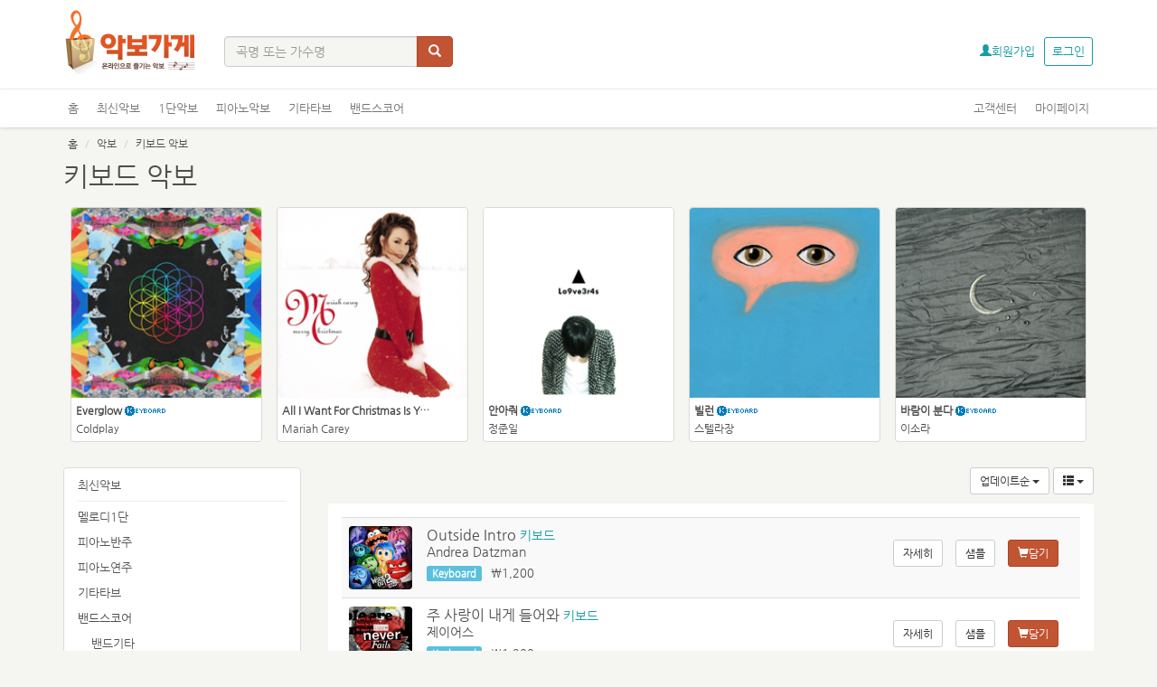

--- FILE ---
content_type: text/html
request_url: https://musicscore.co.kr/m_score/score_keyboard.asp
body_size: 140767
content:
	


<!--============== 정렬 드롭박스추가 ================== -->

			
  

     
     <!--// =============== 정렬 드롭박스추가 ================== -->
  

    
 <!-- =============== 기기 체크 ================== -->
              


 <!-- =============== 기기 체크 ================== -->
 
     <!--============== 정렬 드롭박스추가 ================== -->

			
			
    <!--============== 기기체크 부분 추가 ================== -->
       

     <!--// =============== 정렬 드롭박스추가 ================== -->

	
	

<!DOCTYPE html>
<html lang="ko">
<head>
    <meta charset="euc-kr" />
    <meta http-equiv="X-UA-Compatible" content="IE=edge">
    <meta name="viewport" content="width=device-width, initial-scale=1">
    <!-- The above 3 meta tags *must* come first in the head; any other head content must come *after* these tags -->
    <title>키보드 악보 업데이트순 리스트 1 page</title>       
    <meta name="description" content="키보드 악보 업데이트순 리스트 1 페이지 입니다.">
    <meta name="keywords" content="악보, 밴드 키보드 악보, 밴드 건반 악보"> 
    <meta name="author" content="악보가게">
    <link rel="icon" href="/favicon.ico">
    <link rel="canonical" href="https://www.musicscore.co.kr/m_score/score_keyboard.asp?pageno=1&search_opt=s_date&search_list=s">    
    <meta property="og:type" content="website">
    <meta property="og:title" content="키보드 악보 업데이트순 리스트 1 page">
    <meta property="og:description" content="키보드 악보 업데이트순 리스트 1 페이지 입니다.">
    <meta property="og:url" content="https://www.musicscore.co.kr/m_score/score_keyboard.asp?pageno=1&search_opt=s_date&search_list=s">
    <!-- Bootstrap core CSS -->
    <!-- Bootstrap core CSS -->
    <link href="/css/bootstrap.css" rel="stylesheet">
    <!-- Custom styles for this template -->
    <link href="/css/default.css" rel="stylesheet">
    <!-- Just for debugging purposes. Don't actually copy these 2 lines! -->
    <!--[if lt IE 9]><script src="/js/ie8-responsive-file-warning.js"></script><![endif]-->
<script src="/js/ie-emulation-modes-warning.js"></script>
    <!-- HTML5 shim and Respond.js for IE8 support of HTML5 elements and media queries -->
    <!--[if lt IE 9]>
      <script src="/js/html5shiv.min.js"></script>
      <script src="/js/respond.min.js"></script>
    <![endif]-->
  <!-- <meta http-equiv="Content-Type" content="text/html; charset=euc-kr">-->
    <div class="daum-wm-datetime hidden">2026-01-16 오후 3:31:26</div>

<script language="javascript">

function MM_goToURL() { //v3.0
    var i, args=MM_goToURL.arguments; document.MM_returnValue = false;
    for (i=0; i<(args.length-1); i+=2) eval(args[i]+".location='"+args[i+1]+"'");
}
</script>
</head>
              

<body>



<div class="wraper">
<!--header-->
<script language="javascript" type="text/javascript">
function sendsearchform()
{
         if(document.search_score.sstring.value=="")
         {
                alert("\n 찾으시려는 악보의 제목이나 가수명을 입력하세요!")
                document.search_score.sstring.focus;
     	return false;
         }
		 	
		  if(document.search_score.sstring.value.length >40 ){
	          alert("\n 검색어의 길이가 너무 깁니다!")
		         document.search_score.sstring.focus;
		return false;
	}
			

}
</script>





<header>


 <div class="container hidden-print">
  <!-- top --> 
<div id="top-wrap">
 <!-- logo -->  
  
 <div class="main-logo"><a href="https://www.musicscore.co.kr/"><img src="/image/logo_top.gif" alt="뮤직스코어 악보가게"></a></div>
            <!-- logo -->

    <!-- search bar --> 
       <div class="search-bar">
       <form action="https://www.musicscore.co.kr/m_score/sheetmusic_search.asp" method="post" name="search_score" id="search_score" onSubmit="javascript:return sendsearchform();" class="navbar-form navbar-left" role="search">      
   <fieldset>
   <div class="input-group">
   <input class="form-control" type="text"  maxlength="50"  size="30" name="sstring" value=""  placeholder="곡명 또는 가수명">
         <span class="input-group-btn"><button type="submit" class="btn btn-primary"><span class="glyphicon glyphicon-search" ></span></button></span></div>
     </fieldset> 
 </form> 
    </div>
    <!-- search bar/ --> 


<div class="infomation">
   <ul class="list-inline">
   
       <li><a class="text-info" href="/member/regist_01.asp"><span class="glyphicon glyphicon-user"></span>회원가입</a></li>
       <li>
       <a class="text-info" href="https://www.musicscore.co.kr/member/login.asp">로그인</a></li>
       
    </ul>
</div>

</div>

  <!-- top --> 
</div>
       

      <!-- Static navbar -->     
    <nav class="navbar navbar-default navbar-static-top">
      <div class="container">
        <div class="navbar-header">
          <button type="button" class="navbar-toggle collapsed" data-toggle="collapse" data-target="#navbar" aria-expanded="false" aria-controls="navbar">
            <span class="sr-only">Toggle navigation</span>
            <span class="icon-bar"></span>
            <span class="icon-bar"></span>
            <span class="icon-bar"></span>
          </button>
        </div>
        <div id="navbar" class="collapse navbar-collapse">
          <ul class="nav navbar-nav navbar-left">
            <li><a href="https://www.musicscore.co.kr/">홈</a></li>
            <li><a href="/m_score/score_new.asp">최신악보</a></li>
            <li><a href="/m_score/score_one.asp">1단악보</a></li>
            <li><a href="/m_score/score_piano.asp">피아노악보</a></li>
            <li><a href="/m_score/score_guitar.asp">기타타브</a></li>
             <li><a href="/m_score/score_bandguitar.asp">밴드스코어</a></li>
          </ul>
          <ul class="nav navbar-nav navbar-right">
             <li><a href="/boards/faq.asp">고객센터</a></li>
             <li><a href="/member/aftersell.asp">마이페이지</a></li>
          </ul>
        </div><!--/.nav-collapse -->
      </div>
    </nav>
</header>

<!-- Bootstrap core JavaScript
    ================================================== -->
    <!-- Placed at the end of the document so the pages load faster -->
  <script src="/js/jquery.min.js"></script>


  <script src="/js/bootstrap.js"></script>

<!-- IE10 viewport hack for Surface/desktop Windows 8 bug -->
    <script src="/js/ie10-viewport-bug-workaround.js"></script>
  <script src="/js/offcanvas.js"></script>

  <script>
$(function () {
  $('[data-toggle="tooltip"]').tooltip()
})
</script>

<!--  popover 관련  --> 
   <script>
      $(function () { $('.popover-show').popover('show');});
      $(function () { $('.popover-hide').popover('hide');});
      $(function () { $('.popover-destroy').popover('destroy');});
      $(function () { $('.popover-toggle').popover('toggle');});
     $(function () { $(".popover-options a").popover({html : true });});
   </script>
<!--  /popover 관련  --> 
 <!--//header-->

<div class="container">

<ol class="breadcrumb">
  <li><a href="https://www.musicscore.co.kr/">홈</a></li>
  <li><a href="https://www.musicscore.co.kr/m_score/score_new.asp">악보</a></li>
  <li class="active"><a href="https://www.musicscore.co.kr/m_score/score_keyboard.asp?pageno=1&search_opt=s_date&search_list=s">키보드 악보</a></li>
</ol>



    <h1>키보드 악보</h1> 
  






<div class="table-responsive">
<table class="table-sub_t">
<tbody>
<tr>

    
         

<td>
<div class="col-md-12">
<div class="row">

<a class="thumbnail img-hover-effect" onfocus="this.blur()" href="/m_score/score_detail.asp?s_rndidx=ov2NQlVbN20170225105251"> 
  
<img class="img-rounded" src="https://www.musicscore.co.kr/singerimg/Coldplay6%2Egif"  alt="Coldplay Everglow 키보드 악보 " width="100%">
<div class="string_cut_180_song bold">Everglow
                     <img src="/image/ic_7.gif"  border="0" align="absmiddle">
                      </div>
<div class="string_cut_180_singer">Coldplay</div></a>
</div>
</div>
</td>

	 
    
         

<td>
<div class="col-md-12">
<div class="row">

<a class="thumbnail img-hover-effect" onfocus="this.blur()" href="/m_score/score_detail.asp?s_rndidx=oF46MQ320121004104944"> 
  
<img class="img-rounded" src="https://www.musicscore.co.kr/singerimg/MariahCarey5%2Egif"  alt="Mariah Carey All I Want For Christmas Is You 키보드 악보 " width="100%">
<div class="string_cut_180_song bold">All I Want For Christmas Is You
                     <img src="/image/ic_7.gif"  border="0" align="absmiddle">
                      </div>
<div class="string_cut_180_singer">Mariah Carey</div></a>
</div>
</div>
</td>

	 
    
         

<td>
<div class="col-md-12">
<div class="row">

<a class="thumbnail img-hover-effect" onfocus="this.blur()" href="/m_score/score_detail.asp?s_rndidx=wCPHtO7bRO2016052721709"> 
  
<img class="img-rounded" src="https://www.musicscore.co.kr/singerimg/%C1%A4%C1%D8%C0%CF3%2Egif"  alt="정준일 안아줘 키보드 악보 " width="100%">
<div class="string_cut_180_song bold">안아줘
                     <img src="/image/ic_7.gif"  border="0" align="absmiddle">
                      </div>
<div class="string_cut_180_singer">정준일</div></a>
</div>
</div>
</td>

	 
    
         

<td>
<div class="col-md-12">
<div class="row">

<a class="thumbnail img-hover-effect" onfocus="this.blur()" href="/m_score/score_detail.asp?s_rndidx=F8rERJTLSD20200409102721"> 
  
<img class="img-rounded" src="https://www.musicscore.co.kr/singerimg/%BD%BA%C5%DA%B6%F3%C0%E523%2Egif"  alt="스텔라장 빌런 키보드 악보 " width="100%">
<div class="string_cut_180_song bold">빌런
                     <img src="/image/ic_7.gif"  border="0" align="absmiddle">
                      </div>
<div class="string_cut_180_singer">스텔라장</div></a>
</div>
</div>
</td>

	 
    
         

<td>
<div class="col-md-12">
<div class="row">

<a class="thumbnail img-hover-effect" onfocus="this.blur()" href="/m_score/score_detail.asp?s_rndidx=IVG4AIX2XgB2018122042111"> 
  
<img class="img-rounded" src="https://www.musicscore.co.kr/singerimg/%C0%CC%BC%D2%B6%F36%2Egif"  alt="이소라 바람이 분다 키보드 악보 " width="100%">
<div class="string_cut_180_song bold">바람이 분다
                     <img src="/image/ic_7.gif"  border="0" align="absmiddle">
                      </div>
<div class="string_cut_180_singer">이소라</div></a>
</div>
</div>
</td>

	 


     
</tr>
</tbody>
</table>
</div>
  

  
<div class="row row-offcanvas row-offcanvas-left">
     <p class="pull-left visible-xs">
            <button type="button" class="btn btn-primary btn-xs" data-toggle="offcanvas">메뉴펼치기</button>
      </p>
      <!--/sidebar-offcanvas-->
  <div class="col-xs-6 col-sm-3 sidebar-offcanvas" id="sidebar">
          <div class="list-group">
            <a href="/m_score/score_new.asp" class="list-group-item">최신악보</a>
          <div class="hr-line"><hr /></div>
           
            <a href="/m_score/score_one.asp" class="list-group-item">멜로디1단</a>
            
            <a href="/m_score/score_piano.asp" class="list-group-item">피아노반주</a>
            
            <a href="/m_score/score_piano2.asp" class="list-group-item">피아노연주</a>
            
            <a href="/m_score/score_guitar.asp" class="list-group-item">기타타브</a>
            
          
           
          <div class="list-group-item">밴드스코어
            
               
            <a href="/m_score/score_bandguitar.asp" class="list-group2-item"> 밴드기타</a>
            
            <a href="/m_score/score_bass.asp" class="list-group2-item"> 베이스</a>
            
            <a href="/m_score/score_drum.asp" class="list-group2-item"> 드럼</a>
              
            <a href="/m_score/score_keyboard.asp" class="list-group2-item active"> 키보드</a>
          
            
            </div>
         
              <div class="hr-line"><hr/></div>
          <!-- 
             
             <a href="#" class="list-group-item">국내</a> 
             -->
 
            
            <a href="/m_score/score_pop.asp" class="list-group-item">해외(POP)</a>
            
            <a href="/m_score/score_child.asp" class="list-group-item">동요</a>
            
           <div class="hr-line"><hr /></div>
             
            <a href="/m_score/score_ost.asp" class="list-group-item">OST</a>
            
               <a href="/m_score/score_adult.asp" class="list-group-item">성인가요</a>
               
            <a href="/m_score/score_festive.asp" class="list-group-item">축가</a>
            
            <a href="/m_score/score_carol.asp" class="list-group-item">캐롤</a>
            
             
              <div class="hr-line"><hr /></div>
             
             <a href="/m_score/score_bold.asp" class="list-group-item">큰활자</a>
             <a href="/m_score/free.asp" class="list-group-item">무료악보</a>
            <a href="/m_score/score_index.asp" class="list-group-item">전체악보</a>
            
     
          </div>
      </div>
        
     
        <!--/.sidebar-offcanvas-->

        <div class="col-xs-12 col-sm-9">
  

      <div class="row">
        <div class="col-md-12 col-sm-12 hidden-xs">

     <span class="pull-right">
     <!-- Single button Dropdown -->
<div class="btn-group">

  <button type="button" class="btn btn-sm btn-default dropdown-toggle" data-toggle="dropdown" aria-expanded="false">업데이트순 <span class="caret"></span>
  </button>
  <ul class="dropdown-menu" role="menu">
    <li><a href="javascript:;"  onClick="MM_goToURL('self','/m_score/score_keyboard.asp?search_opt=s_date&search_list=s');return document.MM_returnValue">업데이트순</a></li>
     <li><a  href="javascript:;"  onClick="MM_goToURL('self','/m_score/score_keyboard.asp?search_opt=s_song&search_list=s');return document.MM_returnValue">곡명순</a></li>
    <li><a  href="javascript:;"  onClick="MM_goToURL('self','/m_score/score_keyboard.asp?search_opt=s_singer&search_list=s');return document.MM_returnValue">가수명순</a></li>

  </ul>
</div>
<div class="btn-group">

  <button type="button" class="btn btn-sm btn-default dropdown-toggle" data-toggle="dropdown" aria-expanded="false"><span class="glyphicon glyphicon-th-list"></span> <span class="caret"></span>
  </button>
  <ul class="dropdown-menu" role="menu">
    <li><a href="javascript:;"  onClick="MM_goToURL('self','/m_score/score_keyboard.asp?search_opt=s_date&search_list=b&pageno=1');return document.MM_returnValue"><span class="glyphicon glyphicon-th-large"></span></a></li>
     <li><a  href="javascript:;"  onClick="MM_goToURL('self','/m_score/score_keyboard.asp?search_opt=s_date&search_list=s&pageno=1');return document.MM_returnValue"><span class="glyphicon glyphicon-th-list"></span></a></li>
  </ul>
</div>
<p></p>  <!-- //Single button --></span>




  </div>


             
  	

<div class="col-md-12">
 <div class="col-md-12 bg-white round_wraper">            
           
   
           
           <table class="table table-striped">
<!--<thead>
<tr>
 <th>곡명</th> <th>작성자</th><th>신청일</th></tr>w
</thead>-->
<tbody>

        
 
       
       
             
<tr>
   
<td class="hidden-xs">     
<a onfocus="this.blur()" href="/m_score/score_detail.asp?s_rndidx=KLqLNmfATK2024071943005"> 
	  
              <img class="media-object img-all-rounded" src="/singerimg/AndreaDatzman1.gif" width="70" height="70"  alt="OutsideIntro  악보">  
           </a>
     
</td>
<td>  
<div class="media-body media-middle">
 
 <a onfocus="this.blur()" href="/m_score/score_detail.asp?s_rndidx=KLqLNmfATK2024071943005"> 
				 			   <div class="table-title">	
                  
Outside Intro
                    <span class="text-info"> <small>키보드</small></span>
                    


                   </div>
                   <h5 class="media-heading">	     
              
                   Andrea Datzman  
                 
				  </h5>	  
					     
           </a>
                        <div><ul class="list-inline"><li>
                    
 <span class="label label-info">Keyboard</span>
                    
<li class="initialism">￦1,200</li>
  

  </ul>

       </div>  </div>  </td>
<td class="table-width-215">
          
<ul class="list-inline">
<!--모바일 상세정보버튼-->

<li>
<a href="/m_score/score_detail.asp?s_rndidx=KLqLNmfATK2024071943005" target="_self" class="btn btn-default btn-sm" role="button" >자세히</a>
</li>



<li><!--보기버튼시작-->
<form name="form_send1" method="post" id="form_send1">  <input type = "hidden"  name="wsku" value="KLqLNmfATK2024071943005">
<button type="submit" data-toggle="modal" data-target="#scoreview"  class="btn btn-default btn-sm">샘플</button></form></li>







<li>
<!--조옮김시작-->
   <form name="form_bag1" id="form_bag1">    <input type = "hidden" name = "s_idx4" value = "103813">
<button type="submit" class="btn btn-primary btn-sm" data-toggle="modal" data-target="#mybagin"><span class="glyphicon glyphicon-shopping-cart"></span>담기</button><!--담기--> </form></li> 


  
</ul>





<script>

 $("#form_send1").submit(function() {


    var params = $("#form_send1").serialize();
    jQuery.ajax({
          url: '/member/newdown_sample.asp',
        type: 'POST',
        data:params,
    	success: function(response) {
				if(response == 'OK') {
                      // $("#mybagin").modal('show');
                   $("#message_sam").html("<iframe src='https://www.musicscore.co.kr/inc/modals_sample2-1.asp?rsku=KLqLNmfATK2024071943005' name='score' id ='score' width='100%' scrolling = 'no' class='iframe100' ></iframe>");	
				       $("#message_sam2").html("<button type='button' class='btn btn-default' data-dismiss='modal'>닫기(Close)</button>");              
				}
		

						else if(response == 'NOINFO') 
                   {
 				    
					    $("#message_sam").html("<p>해당 하는 곡 정보가 없습니다.(Error)</p>");
                        $("#message_sam2").html("<button type='button' class='btn btn-default' data-dismiss='modal'>닫기(Close)</button>");
                        return false; 

			       }
			
				}

    });
	  return false;    
})
</script>





 <script>

 $("#form_bag1").submit(function() {
	
    var params = $("#form_bag1").serialize(); // serialize() : 입력된 모든 Element serialize
    jQuery.ajax({
        url: '/member/mybagin.asp',
        type: 'POST',
        data:params,
    	success: function(response) {
				if(response == 'OK') {
                      // $("#mybagin").modal('show');
                   $("#message").html("<p>해당곡을 장바구니에 담았습니다.</p><div class='text-right'><a href='/member/mybag.asp' button type='button' class='btn btn-primary'>장바구니로</a> <button type='button' class='btn btn-default' data-dismiss='modal'>아니오</button></div>");	
				                 
				}
		
				else if(response == 'NOID') 
                   {
					
					    $("#message").html("<p>회원 로그인 하셔야 합니다.</p><div class='text-right'><a href='https://www.musicscore.co.kr/member/login.asp' type='button' class='btn btn-primary'>로그인</a> <button type='button' class='btn btn-default' data-dismiss='modal'>닫기(Close)</button></div>");
                       
                        return false; 

			       }
		
				
				else if(response == 'OK2') 
                   {
  				     
					    $("#message").html("<p>이미 담으신 상품 입니다.</p><div class='text-right'><a href='/member/mybag.asp' button type='button' class='btn btn-primary'>장바구니로</a> <button type='button' class='btn btn-default' data-dismiss='modal'>닫기(Close)</button></div>");
                  
                        return false; 

			       }
						else if(response == 'NOINFO') 
                   {
 				    
					    $("#message").html("<p>해당 하는 곡 정보가 없습니다.(Error)</p><div class='text-right'> <button type='button' class='btn btn-default' data-dismiss='modal'>닫기(Close)</button></div>");
                    
                        return false; 

			       }
				   		else if(response == 'OVERLAP') 
                   {
					
						$("#message").html("<p>이미 구매하신 상품 입니다.</p><div class='text-right'><a href='/member/aftersell.asp' button type='button' class='btn btn-primary'>내악보함으로</a> <button type='button' class='btn btn-default' data-dismiss='modal'>닫기(Close)</button></div>");

                        return false; 

			       }
				   
				   
		
				}
				

    });
	  return false;    
})
</script>    
 
 
 



</td>
  




  
         </tr> 
        
 
       
       
             
<tr>
   
<td class="hidden-xs">     
<a onfocus="this.blur()" href="/m_score/score_detail.asp?s_rndidx=LPP6DRbutOu2021081025935"> 
	  
              <img class="media-object img-all-rounded" src="/singerimg/제이어스2.gif" width="70" height="70"  alt="주사랑이내게들어와  악보">  
           </a>
     
</td>
<td>  
<div class="media-body media-middle">
 
 <a onfocus="this.blur()" href="/m_score/score_detail.asp?s_rndidx=LPP6DRbutOu2021081025935"> 
				 			   <div class="table-title">	
                  
주 사랑이 내게 들어와
                    <span class="text-info"> <small>키보드</small></span>
                    


                   </div>
                   <h5 class="media-heading">	     
              
                   제이어스  
                 
				  </h5>	  
					     
           </a>
                        <div><ul class="list-inline"><li>
                    
 <span class="label label-info">Keyboard</span>
                    
<li class="initialism">￦1,200</li>
  

  </ul>

       </div>  </div>  </td>
<td class="table-width-215">
          
<ul class="list-inline">
<!--모바일 상세정보버튼-->

<li>
<a href="/m_score/score_detail.asp?s_rndidx=LPP6DRbutOu2021081025935" target="_self" class="btn btn-default btn-sm" role="button" >자세히</a>
</li>



<li><!--보기버튼시작-->
<form name="form_send2" method="post" id="form_send2">  <input type = "hidden"  name="wsku" value="LPP6DRbutOu2021081025935">
<button type="submit" data-toggle="modal" data-target="#scoreview"  class="btn btn-default btn-sm">샘플</button></form></li>







<li>
<!--조옮김시작-->
   <form name="form_bag2" id="form_bag2">    <input type = "hidden" name = "s_idx4" value = "81907">
<button type="submit" class="btn btn-primary btn-sm" data-toggle="modal" data-target="#mybagin"><span class="glyphicon glyphicon-shopping-cart"></span>담기</button><!--담기--> </form></li> 


  
</ul>





<script>

 $("#form_send2").submit(function() {


    var params = $("#form_send2").serialize();
    jQuery.ajax({
          url: '/member/newdown_sample.asp',
        type: 'POST',
        data:params,
    	success: function(response) {
				if(response == 'OK') {
                      // $("#mybagin").modal('show');
                   $("#message_sam").html("<iframe src='https://www.musicscore.co.kr/inc/modals_sample2-1.asp?rsku=LPP6DRbutOu2021081025935' name='score' id ='score' width='100%' scrolling = 'no' class='iframe100' ></iframe>");	
				       $("#message_sam2").html("<button type='button' class='btn btn-default' data-dismiss='modal'>닫기(Close)</button>");              
				}
		

						else if(response == 'NOINFO') 
                   {
 				    
					    $("#message_sam").html("<p>해당 하는 곡 정보가 없습니다.(Error)</p>");
                        $("#message_sam2").html("<button type='button' class='btn btn-default' data-dismiss='modal'>닫기(Close)</button>");
                        return false; 

			       }
			
				}

    });
	  return false;    
})
</script>





 <script>

 $("#form_bag2").submit(function() {
	
    var params = $("#form_bag2").serialize(); // serialize() : 입력된 모든 Element serialize
    jQuery.ajax({
        url: '/member/mybagin.asp',
        type: 'POST',
        data:params,
    	success: function(response) {
				if(response == 'OK') {
                      // $("#mybagin").modal('show');
                   $("#message").html("<p>해당곡을 장바구니에 담았습니다.</p><div class='text-right'><a href='/member/mybag.asp' button type='button' class='btn btn-primary'>장바구니로</a> <button type='button' class='btn btn-default' data-dismiss='modal'>아니오</button></div>");	
				                 
				}
		
				else if(response == 'NOID') 
                   {
					
					    $("#message").html("<p>회원 로그인 하셔야 합니다.</p><div class='text-right'><a href='https://www.musicscore.co.kr/member/login.asp' type='button' class='btn btn-primary'>로그인</a> <button type='button' class='btn btn-default' data-dismiss='modal'>닫기(Close)</button></div>");
                       
                        return false; 

			       }
		
				
				else if(response == 'OK2') 
                   {
  				     
					    $("#message").html("<p>이미 담으신 상품 입니다.</p><div class='text-right'><a href='/member/mybag.asp' button type='button' class='btn btn-primary'>장바구니로</a> <button type='button' class='btn btn-default' data-dismiss='modal'>닫기(Close)</button></div>");
                  
                        return false; 

			       }
						else if(response == 'NOINFO') 
                   {
 				    
					    $("#message").html("<p>해당 하는 곡 정보가 없습니다.(Error)</p><div class='text-right'> <button type='button' class='btn btn-default' data-dismiss='modal'>닫기(Close)</button></div>");
                    
                        return false; 

			       }
				   		else if(response == 'OVERLAP') 
                   {
					
						$("#message").html("<p>이미 구매하신 상품 입니다.</p><div class='text-right'><a href='/member/aftersell.asp' button type='button' class='btn btn-primary'>내악보함으로</a> <button type='button' class='btn btn-default' data-dismiss='modal'>닫기(Close)</button></div>");

                        return false; 

			       }
				   
				   
		
				}
				

    });
	  return false;    
})
</script>    
 
 
 



</td>
  




  
         </tr> 
        
 
       
       
             
<tr>
   
<td class="hidden-xs">     
<a onfocus="this.blur()" href="/m_score/score_detail.asp?s_rndidx=294EL2020102084301"> 
	  
              <img class="media-object img-all-rounded" src="/singerimg/윤석철트리오1.gif" width="70" height="70"  alt="즐겁게,음악.  악보">  
           </a>
     
</td>
<td>  
<div class="media-body media-middle">
 
 <a onfocus="this.blur()" href="/m_score/score_detail.asp?s_rndidx=294EL2020102084301"> 
				 			   <div class="table-title">	
                  
즐겁게, 음악.
                    <span class="text-info"> <small>키보드</small></span>
                    


                   </div>
                   <h5 class="media-heading">	     
              
                   윤석철트리오  
                 
				  </h5>	  
					     
           </a>
                        <div><ul class="list-inline"><li>
                    
 <span class="label label-info">Keyboard</span>
                    
<li class="initialism">￦2,000</li>
  

  </ul>

       </div>  </div>  </td>
<td class="table-width-215">
          
<ul class="list-inline">
<!--모바일 상세정보버튼-->

<li>
<a href="/m_score/score_detail.asp?s_rndidx=294EL2020102084301" target="_self" class="btn btn-default btn-sm" role="button" >자세히</a>
</li>



<li><!--보기버튼시작-->
<form name="form_send3" method="post" id="form_send3">  <input type = "hidden"  name="wsku" value="294EL2020102084301">
<button type="submit" data-toggle="modal" data-target="#scoreview"  class="btn btn-default btn-sm">샘플</button></form></li>







<li>
<!--조옮김시작-->
   <form name="form_bag3" id="form_bag3">    <input type = "hidden" name = "s_idx4" value = "76869">
<button type="submit" class="btn btn-primary btn-sm" data-toggle="modal" data-target="#mybagin"><span class="glyphicon glyphicon-shopping-cart"></span>담기</button><!--담기--> </form></li> 


  
</ul>





<script>

 $("#form_send3").submit(function() {


    var params = $("#form_send3").serialize();
    jQuery.ajax({
          url: '/member/newdown_sample.asp',
        type: 'POST',
        data:params,
    	success: function(response) {
				if(response == 'OK') {
                      // $("#mybagin").modal('show');
                   $("#message_sam").html("<iframe src='https://www.musicscore.co.kr/inc/modals_sample2-1.asp?rsku=294EL2020102084301' name='score' id ='score' width='100%' scrolling = 'no' class='iframe100' ></iframe>");	
				       $("#message_sam2").html("<button type='button' class='btn btn-default' data-dismiss='modal'>닫기(Close)</button>");              
				}
		

						else if(response == 'NOINFO') 
                   {
 				    
					    $("#message_sam").html("<p>해당 하는 곡 정보가 없습니다.(Error)</p>");
                        $("#message_sam2").html("<button type='button' class='btn btn-default' data-dismiss='modal'>닫기(Close)</button>");
                        return false; 

			       }
			
				}

    });
	  return false;    
})
</script>





 <script>

 $("#form_bag3").submit(function() {
	
    var params = $("#form_bag3").serialize(); // serialize() : 입력된 모든 Element serialize
    jQuery.ajax({
        url: '/member/mybagin.asp',
        type: 'POST',
        data:params,
    	success: function(response) {
				if(response == 'OK') {
                      // $("#mybagin").modal('show');
                   $("#message").html("<p>해당곡을 장바구니에 담았습니다.</p><div class='text-right'><a href='/member/mybag.asp' button type='button' class='btn btn-primary'>장바구니로</a> <button type='button' class='btn btn-default' data-dismiss='modal'>아니오</button></div>");	
				                 
				}
		
				else if(response == 'NOID') 
                   {
					
					    $("#message").html("<p>회원 로그인 하셔야 합니다.</p><div class='text-right'><a href='https://www.musicscore.co.kr/member/login.asp' type='button' class='btn btn-primary'>로그인</a> <button type='button' class='btn btn-default' data-dismiss='modal'>닫기(Close)</button></div>");
                       
                        return false; 

			       }
		
				
				else if(response == 'OK2') 
                   {
  				     
					    $("#message").html("<p>이미 담으신 상품 입니다.</p><div class='text-right'><a href='/member/mybag.asp' button type='button' class='btn btn-primary'>장바구니로</a> <button type='button' class='btn btn-default' data-dismiss='modal'>닫기(Close)</button></div>");
                  
                        return false; 

			       }
						else if(response == 'NOINFO') 
                   {
 				    
					    $("#message").html("<p>해당 하는 곡 정보가 없습니다.(Error)</p><div class='text-right'> <button type='button' class='btn btn-default' data-dismiss='modal'>닫기(Close)</button></div>");
                    
                        return false; 

			       }
				   		else if(response == 'OVERLAP') 
                   {
					
						$("#message").html("<p>이미 구매하신 상품 입니다.</p><div class='text-right'><a href='/member/aftersell.asp' button type='button' class='btn btn-primary'>내악보함으로</a> <button type='button' class='btn btn-default' data-dismiss='modal'>닫기(Close)</button></div>");

                        return false; 

			       }
				   
				   
		
				}
				

    });
	  return false;    
})
</script>    
 
 
 



</td>
  




  
         </tr> 
        
 
       
       
             
<tr>
   
<td class="hidden-xs">     
<a onfocus="this.blur()" href="/m_score/score_detail.asp?s_rndidx=F8rERJTLSD20200409102721"> 
	  
              <img class="media-object img-all-rounded" src="/singerimg/스텔라장23.gif" width="70" height="70"  alt="빌런  악보">  
           </a>
     
</td>
<td>  
<div class="media-body media-middle">
 
 <a onfocus="this.blur()" href="/m_score/score_detail.asp?s_rndidx=F8rERJTLSD20200409102721"> 
				 			   <div class="table-title">	
                  
빌런
                    <span class="text-info"> <small>키보드</small></span>
                    


                   </div>
                   <h5 class="media-heading">	     
              
                   스텔라장  
                 
				  </h5>	  
					     
           </a>
                        <div><ul class="list-inline"><li>
                    
 <span class="label label-info">Keyboard</span>
                    
<li class="initialism">￦1,200</li>
  

  </ul>

       </div>  </div>  </td>
<td class="table-width-215">
          
<ul class="list-inline">
<!--모바일 상세정보버튼-->

<li>
<a href="/m_score/score_detail.asp?s_rndidx=F8rERJTLSD20200409102721" target="_self" class="btn btn-default btn-sm" role="button" >자세히</a>
</li>



<li><!--보기버튼시작-->
<form name="form_send4" method="post" id="form_send4">  <input type = "hidden"  name="wsku" value="F8rERJTLSD20200409102721">
<button type="submit" data-toggle="modal" data-target="#scoreview"  class="btn btn-default btn-sm">샘플</button></form></li>







<li>
<!--조옮김시작-->
   <form name="form_bag4" id="form_bag4">    <input type = "hidden" name = "s_idx4" value = "72351">
<button type="submit" class="btn btn-primary btn-sm" data-toggle="modal" data-target="#mybagin"><span class="glyphicon glyphicon-shopping-cart"></span>담기</button><!--담기--> </form></li> 


  
</ul>





<script>

 $("#form_send4").submit(function() {


    var params = $("#form_send4").serialize();
    jQuery.ajax({
          url: '/member/newdown_sample.asp',
        type: 'POST',
        data:params,
    	success: function(response) {
				if(response == 'OK') {
                      // $("#mybagin").modal('show');
                   $("#message_sam").html("<iframe src='https://www.musicscore.co.kr/inc/modals_sample2-1.asp?rsku=F8rERJTLSD20200409102721' name='score' id ='score' width='100%' scrolling = 'no' class='iframe100' ></iframe>");	
				       $("#message_sam2").html("<button type='button' class='btn btn-default' data-dismiss='modal'>닫기(Close)</button>");              
				}
		

						else if(response == 'NOINFO') 
                   {
 				    
					    $("#message_sam").html("<p>해당 하는 곡 정보가 없습니다.(Error)</p>");
                        $("#message_sam2").html("<button type='button' class='btn btn-default' data-dismiss='modal'>닫기(Close)</button>");
                        return false; 

			       }
			
				}

    });
	  return false;    
})
</script>





 <script>

 $("#form_bag4").submit(function() {
	
    var params = $("#form_bag4").serialize(); // serialize() : 입력된 모든 Element serialize
    jQuery.ajax({
        url: '/member/mybagin.asp',
        type: 'POST',
        data:params,
    	success: function(response) {
				if(response == 'OK') {
                      // $("#mybagin").modal('show');
                   $("#message").html("<p>해당곡을 장바구니에 담았습니다.</p><div class='text-right'><a href='/member/mybag.asp' button type='button' class='btn btn-primary'>장바구니로</a> <button type='button' class='btn btn-default' data-dismiss='modal'>아니오</button></div>");	
				                 
				}
		
				else if(response == 'NOID') 
                   {
					
					    $("#message").html("<p>회원 로그인 하셔야 합니다.</p><div class='text-right'><a href='https://www.musicscore.co.kr/member/login.asp' type='button' class='btn btn-primary'>로그인</a> <button type='button' class='btn btn-default' data-dismiss='modal'>닫기(Close)</button></div>");
                       
                        return false; 

			       }
		
				
				else if(response == 'OK2') 
                   {
  				     
					    $("#message").html("<p>이미 담으신 상품 입니다.</p><div class='text-right'><a href='/member/mybag.asp' button type='button' class='btn btn-primary'>장바구니로</a> <button type='button' class='btn btn-default' data-dismiss='modal'>닫기(Close)</button></div>");
                  
                        return false; 

			       }
						else if(response == 'NOINFO') 
                   {
 				    
					    $("#message").html("<p>해당 하는 곡 정보가 없습니다.(Error)</p><div class='text-right'> <button type='button' class='btn btn-default' data-dismiss='modal'>닫기(Close)</button></div>");
                    
                        return false; 

			       }
				   		else if(response == 'OVERLAP') 
                   {
					
						$("#message").html("<p>이미 구매하신 상품 입니다.</p><div class='text-right'><a href='/member/aftersell.asp' button type='button' class='btn btn-primary'>내악보함으로</a> <button type='button' class='btn btn-default' data-dismiss='modal'>닫기(Close)</button></div>");

                        return false; 

			       }
				   
				   
		
				}
				

    });
	  return false;    
})
</script>    
 
 
 



</td>
  




  
         </tr> 
        
 
       
       
             
<tr>
   
<td class="hidden-xs">     
<a onfocus="this.blur()" href="/m_score/score_detail.asp?s_rndidx=R9fDLsUx4ai20191126114947"> 
	  
              <img class="media-object img-all-rounded" src="/singerimg/윤석철트리오1.gif" width="70" height="70"  alt="여대앞에사는남자  악보">  
           </a>
     
</td>
<td>  
<div class="media-body media-middle">
 
 <a onfocus="this.blur()" href="/m_score/score_detail.asp?s_rndidx=R9fDLsUx4ai20191126114947"> 
				 			   <div class="table-title">	
                  
여대 앞에 사는 남자
                    <span class="text-info"> <small>키보드</small></span>
                    


                   </div>
                   <h5 class="media-heading">	     
              
                   윤석철트리오  
                 
				  </h5>	  
					     
           </a>
                        <div><ul class="list-inline"><li>
                    
 <span class="label label-info">Keyboard</span>
                    
<li class="initialism">￦1,500</li>
  

  </ul>

       </div>  </div>  </td>
<td class="table-width-215">
          
<ul class="list-inline">
<!--모바일 상세정보버튼-->

<li>
<a href="/m_score/score_detail.asp?s_rndidx=R9fDLsUx4ai20191126114947" target="_self" class="btn btn-default btn-sm" role="button" >자세히</a>
</li>



<li><!--보기버튼시작-->
<form name="form_send5" method="post" id="form_send5">  <input type = "hidden"  name="wsku" value="R9fDLsUx4ai20191126114947">
<button type="submit" data-toggle="modal" data-target="#scoreview"  class="btn btn-default btn-sm">샘플</button></form></li>







<li>
<!--조옮김시작-->
   <form name="form_bag5" id="form_bag5">    <input type = "hidden" name = "s_idx4" value = "69867">
<button type="submit" class="btn btn-primary btn-sm" data-toggle="modal" data-target="#mybagin"><span class="glyphicon glyphicon-shopping-cart"></span>담기</button><!--담기--> </form></li> 


  
</ul>





<script>

 $("#form_send5").submit(function() {


    var params = $("#form_send5").serialize();
    jQuery.ajax({
          url: '/member/newdown_sample.asp',
        type: 'POST',
        data:params,
    	success: function(response) {
				if(response == 'OK') {
                      // $("#mybagin").modal('show');
                   $("#message_sam").html("<iframe src='https://www.musicscore.co.kr/inc/modals_sample2-1.asp?rsku=R9fDLsUx4ai20191126114947' name='score' id ='score' width='100%' scrolling = 'no' class='iframe100' ></iframe>");	
				       $("#message_sam2").html("<button type='button' class='btn btn-default' data-dismiss='modal'>닫기(Close)</button>");              
				}
		

						else if(response == 'NOINFO') 
                   {
 				    
					    $("#message_sam").html("<p>해당 하는 곡 정보가 없습니다.(Error)</p>");
                        $("#message_sam2").html("<button type='button' class='btn btn-default' data-dismiss='modal'>닫기(Close)</button>");
                        return false; 

			       }
			
				}

    });
	  return false;    
})
</script>





 <script>

 $("#form_bag5").submit(function() {
	
    var params = $("#form_bag5").serialize(); // serialize() : 입력된 모든 Element serialize
    jQuery.ajax({
        url: '/member/mybagin.asp',
        type: 'POST',
        data:params,
    	success: function(response) {
				if(response == 'OK') {
                      // $("#mybagin").modal('show');
                   $("#message").html("<p>해당곡을 장바구니에 담았습니다.</p><div class='text-right'><a href='/member/mybag.asp' button type='button' class='btn btn-primary'>장바구니로</a> <button type='button' class='btn btn-default' data-dismiss='modal'>아니오</button></div>");	
				                 
				}
		
				else if(response == 'NOID') 
                   {
					
					    $("#message").html("<p>회원 로그인 하셔야 합니다.</p><div class='text-right'><a href='https://www.musicscore.co.kr/member/login.asp' type='button' class='btn btn-primary'>로그인</a> <button type='button' class='btn btn-default' data-dismiss='modal'>닫기(Close)</button></div>");
                       
                        return false; 

			       }
		
				
				else if(response == 'OK2') 
                   {
  				     
					    $("#message").html("<p>이미 담으신 상품 입니다.</p><div class='text-right'><a href='/member/mybag.asp' button type='button' class='btn btn-primary'>장바구니로</a> <button type='button' class='btn btn-default' data-dismiss='modal'>닫기(Close)</button></div>");
                  
                        return false; 

			       }
						else if(response == 'NOINFO') 
                   {
 				    
					    $("#message").html("<p>해당 하는 곡 정보가 없습니다.(Error)</p><div class='text-right'> <button type='button' class='btn btn-default' data-dismiss='modal'>닫기(Close)</button></div>");
                    
                        return false; 

			       }
				   		else if(response == 'OVERLAP') 
                   {
					
						$("#message").html("<p>이미 구매하신 상품 입니다.</p><div class='text-right'><a href='/member/aftersell.asp' button type='button' class='btn btn-primary'>내악보함으로</a> <button type='button' class='btn btn-default' data-dismiss='modal'>닫기(Close)</button></div>");

                        return false; 

			       }
				   
				   
		
				}
				

    });
	  return false;    
})
</script>    
 
 
 



</td>
  




  
         </tr> 
        
 
       
       
             
<tr>
   
<td class="hidden-xs">     
<a onfocus="this.blur()" href="/m_score/score_detail.asp?s_rndidx=s6kHFPdsV20191120113315"> 
	  
              <img class="media-object img-all-rounded" src="/singerimg/달좋은밤2.gif" width="70" height="70"  alt="별헤는밤  악보">  
           </a>
     
</td>
<td>  
<div class="media-body media-middle">
 
 <a onfocus="this.blur()" href="/m_score/score_detail.asp?s_rndidx=s6kHFPdsV20191120113315"> 
				 			   <div class="table-title">	
                  
별헤는 밤
                    <span class="text-info"> <small>키보드</small></span>
                    


                   </div>
                   <h5 class="media-heading">	     
              
                   달좋은밤  
                 
				  </h5>	  
					     
           </a>
                        <div><ul class="list-inline"><li>
                    
 <span class="label label-info">Keyboard</span>
                    
<li class="initialism">￦1,200</li>
  

  </ul>

       </div>  </div>  </td>
<td class="table-width-215">
          
<ul class="list-inline">
<!--모바일 상세정보버튼-->

<li>
<a href="/m_score/score_detail.asp?s_rndidx=s6kHFPdsV20191120113315" target="_self" class="btn btn-default btn-sm" role="button" >자세히</a>
</li>



<li><!--보기버튼시작-->
<form name="form_send6" method="post" id="form_send6">  <input type = "hidden"  name="wsku" value="s6kHFPdsV20191120113315">
<button type="submit" data-toggle="modal" data-target="#scoreview"  class="btn btn-default btn-sm">샘플</button></form></li>







<li>
<!--조옮김시작-->
   <form name="form_bag6" id="form_bag6">    <input type = "hidden" name = "s_idx4" value = "69752">
<button type="submit" class="btn btn-primary btn-sm" data-toggle="modal" data-target="#mybagin"><span class="glyphicon glyphicon-shopping-cart"></span>담기</button><!--담기--> </form></li> 


  
</ul>





<script>

 $("#form_send6").submit(function() {


    var params = $("#form_send6").serialize();
    jQuery.ajax({
          url: '/member/newdown_sample.asp',
        type: 'POST',
        data:params,
    	success: function(response) {
				if(response == 'OK') {
                      // $("#mybagin").modal('show');
                   $("#message_sam").html("<iframe src='https://www.musicscore.co.kr/inc/modals_sample2-1.asp?rsku=s6kHFPdsV20191120113315' name='score' id ='score' width='100%' scrolling = 'no' class='iframe100' ></iframe>");	
				       $("#message_sam2").html("<button type='button' class='btn btn-default' data-dismiss='modal'>닫기(Close)</button>");              
				}
		

						else if(response == 'NOINFO') 
                   {
 				    
					    $("#message_sam").html("<p>해당 하는 곡 정보가 없습니다.(Error)</p>");
                        $("#message_sam2").html("<button type='button' class='btn btn-default' data-dismiss='modal'>닫기(Close)</button>");
                        return false; 

			       }
			
				}

    });
	  return false;    
})
</script>





 <script>

 $("#form_bag6").submit(function() {
	
    var params = $("#form_bag6").serialize(); // serialize() : 입력된 모든 Element serialize
    jQuery.ajax({
        url: '/member/mybagin.asp',
        type: 'POST',
        data:params,
    	success: function(response) {
				if(response == 'OK') {
                      // $("#mybagin").modal('show');
                   $("#message").html("<p>해당곡을 장바구니에 담았습니다.</p><div class='text-right'><a href='/member/mybag.asp' button type='button' class='btn btn-primary'>장바구니로</a> <button type='button' class='btn btn-default' data-dismiss='modal'>아니오</button></div>");	
				                 
				}
		
				else if(response == 'NOID') 
                   {
					
					    $("#message").html("<p>회원 로그인 하셔야 합니다.</p><div class='text-right'><a href='https://www.musicscore.co.kr/member/login.asp' type='button' class='btn btn-primary'>로그인</a> <button type='button' class='btn btn-default' data-dismiss='modal'>닫기(Close)</button></div>");
                       
                        return false; 

			       }
		
				
				else if(response == 'OK2') 
                   {
  				     
					    $("#message").html("<p>이미 담으신 상품 입니다.</p><div class='text-right'><a href='/member/mybag.asp' button type='button' class='btn btn-primary'>장바구니로</a> <button type='button' class='btn btn-default' data-dismiss='modal'>닫기(Close)</button></div>");
                  
                        return false; 

			       }
						else if(response == 'NOINFO') 
                   {
 				    
					    $("#message").html("<p>해당 하는 곡 정보가 없습니다.(Error)</p><div class='text-right'> <button type='button' class='btn btn-default' data-dismiss='modal'>닫기(Close)</button></div>");
                    
                        return false; 

			       }
				   		else if(response == 'OVERLAP') 
                   {
					
						$("#message").html("<p>이미 구매하신 상품 입니다.</p><div class='text-right'><a href='/member/aftersell.asp' button type='button' class='btn btn-primary'>내악보함으로</a> <button type='button' class='btn btn-default' data-dismiss='modal'>닫기(Close)</button></div>");

                        return false; 

			       }
				   
				   
		
				}
				

    });
	  return false;    
})
</script>    
 
 
 



</td>
  




  
         </tr> 
        
 
       
       
             
<tr>
   
<td class="hidden-xs">     
<a onfocus="this.blur()" href="/m_score/score_detail.asp?s_rndidx=4tkwjBaaRJV2019101410050"> 
	  
              <img class="media-object img-all-rounded" src="/singerimg/와인루프11.gif" width="70" height="70"  alt="시소  악보">  
           </a>
     
</td>
<td>  
<div class="media-body media-middle">
 
 <a onfocus="this.blur()" href="/m_score/score_detail.asp?s_rndidx=4tkwjBaaRJV2019101410050"> 
				 			   <div class="table-title">	
                  
시소
                    <span class="text-info"> <small>키보드</small></span>
                    


                   </div>
                   <h5 class="media-heading">	     
              
                   와인루프   
                 
				  </h5>	  
					     
           </a>
                        <div><ul class="list-inline"><li>
                    
 <span class="label label-info">Keyboard</span>
                    
<li class="initialism">￦1,200</li>
  

  </ul>

       </div>  </div>  </td>
<td class="table-width-215">
          
<ul class="list-inline">
<!--모바일 상세정보버튼-->

<li>
<a href="/m_score/score_detail.asp?s_rndidx=4tkwjBaaRJV2019101410050" target="_self" class="btn btn-default btn-sm" role="button" >자세히</a>
</li>



<li><!--보기버튼시작-->
<form name="form_send7" method="post" id="form_send7">  <input type = "hidden"  name="wsku" value="4tkwjBaaRJV2019101410050">
<button type="submit" data-toggle="modal" data-target="#scoreview"  class="btn btn-default btn-sm">샘플</button></form></li>







<li>
<!--조옮김시작-->
   <form name="form_bag7" id="form_bag7">    <input type = "hidden" name = "s_idx4" value = "68974">
<button type="submit" class="btn btn-primary btn-sm" data-toggle="modal" data-target="#mybagin"><span class="glyphicon glyphicon-shopping-cart"></span>담기</button><!--담기--> </form></li> 


  
</ul>





<script>

 $("#form_send7").submit(function() {


    var params = $("#form_send7").serialize();
    jQuery.ajax({
          url: '/member/newdown_sample.asp',
        type: 'POST',
        data:params,
    	success: function(response) {
				if(response == 'OK') {
                      // $("#mybagin").modal('show');
                   $("#message_sam").html("<iframe src='https://www.musicscore.co.kr/inc/modals_sample2-1.asp?rsku=4tkwjBaaRJV2019101410050' name='score' id ='score' width='100%' scrolling = 'no' class='iframe100' ></iframe>");	
				       $("#message_sam2").html("<button type='button' class='btn btn-default' data-dismiss='modal'>닫기(Close)</button>");              
				}
		

						else if(response == 'NOINFO') 
                   {
 				    
					    $("#message_sam").html("<p>해당 하는 곡 정보가 없습니다.(Error)</p>");
                        $("#message_sam2").html("<button type='button' class='btn btn-default' data-dismiss='modal'>닫기(Close)</button>");
                        return false; 

			       }
			
				}

    });
	  return false;    
})
</script>





 <script>

 $("#form_bag7").submit(function() {
	
    var params = $("#form_bag7").serialize(); // serialize() : 입력된 모든 Element serialize
    jQuery.ajax({
        url: '/member/mybagin.asp',
        type: 'POST',
        data:params,
    	success: function(response) {
				if(response == 'OK') {
                      // $("#mybagin").modal('show');
                   $("#message").html("<p>해당곡을 장바구니에 담았습니다.</p><div class='text-right'><a href='/member/mybag.asp' button type='button' class='btn btn-primary'>장바구니로</a> <button type='button' class='btn btn-default' data-dismiss='modal'>아니오</button></div>");	
				                 
				}
		
				else if(response == 'NOID') 
                   {
					
					    $("#message").html("<p>회원 로그인 하셔야 합니다.</p><div class='text-right'><a href='https://www.musicscore.co.kr/member/login.asp' type='button' class='btn btn-primary'>로그인</a> <button type='button' class='btn btn-default' data-dismiss='modal'>닫기(Close)</button></div>");
                       
                        return false; 

			       }
		
				
				else if(response == 'OK2') 
                   {
  				     
					    $("#message").html("<p>이미 담으신 상품 입니다.</p><div class='text-right'><a href='/member/mybag.asp' button type='button' class='btn btn-primary'>장바구니로</a> <button type='button' class='btn btn-default' data-dismiss='modal'>닫기(Close)</button></div>");
                  
                        return false; 

			       }
						else if(response == 'NOINFO') 
                   {
 				    
					    $("#message").html("<p>해당 하는 곡 정보가 없습니다.(Error)</p><div class='text-right'> <button type='button' class='btn btn-default' data-dismiss='modal'>닫기(Close)</button></div>");
                    
                        return false; 

			       }
				   		else if(response == 'OVERLAP') 
                   {
					
						$("#message").html("<p>이미 구매하신 상품 입니다.</p><div class='text-right'><a href='/member/aftersell.asp' button type='button' class='btn btn-primary'>내악보함으로</a> <button type='button' class='btn btn-default' data-dismiss='modal'>닫기(Close)</button></div>");

                        return false; 

			       }
				   
				   
		
				}
				

    });
	  return false;    
})
</script>    
 
 
 



</td>
  




  
         </tr> 
        
 
       
       
             
<tr>
   
<td class="hidden-xs">     
<a onfocus="this.blur()" href="/m_score/score_detail.asp?s_rndidx=rtFe26LLcqWS2019091750327"> 
	  
              <img class="media-object img-all-rounded" src="/singerimg/와인루프9.gif" width="70" height="70"  alt="FakeFriends  악보">  
           </a>
     
</td>
<td>  
<div class="media-body media-middle">
 
 <a onfocus="this.blur()" href="/m_score/score_detail.asp?s_rndidx=rtFe26LLcqWS2019091750327"> 
				 			   <div class="table-title">	
                  
Fake Friends
                    <span class="text-info"> <small>키보드</small></span>
                    


                   </div>
                   <h5 class="media-heading">	     
              
                   와인루프   
                 
				  </h5>	  
					     
           </a>
                        <div><ul class="list-inline"><li>
                    
 <span class="label label-info">Keyboard</span>
                    
<li class="initialism">￦1,200</li>
  

  </ul>

       </div>  </div>  </td>
<td class="table-width-215">
          
<ul class="list-inline">
<!--모바일 상세정보버튼-->

<li>
<a href="/m_score/score_detail.asp?s_rndidx=rtFe26LLcqWS2019091750327" target="_self" class="btn btn-default btn-sm" role="button" >자세히</a>
</li>



<li><!--보기버튼시작-->
<form name="form_send8" method="post" id="form_send8">  <input type = "hidden"  name="wsku" value="rtFe26LLcqWS2019091750327">
<button type="submit" data-toggle="modal" data-target="#scoreview"  class="btn btn-default btn-sm">샘플</button></form></li>







<li>
<!--조옮김시작-->
   <form name="form_bag8" id="form_bag8">    <input type = "hidden" name = "s_idx4" value = "68426">
<button type="submit" class="btn btn-primary btn-sm" data-toggle="modal" data-target="#mybagin"><span class="glyphicon glyphicon-shopping-cart"></span>담기</button><!--담기--> </form></li> 


  
</ul>





<script>

 $("#form_send8").submit(function() {


    var params = $("#form_send8").serialize();
    jQuery.ajax({
          url: '/member/newdown_sample.asp',
        type: 'POST',
        data:params,
    	success: function(response) {
				if(response == 'OK') {
                      // $("#mybagin").modal('show');
                   $("#message_sam").html("<iframe src='https://www.musicscore.co.kr/inc/modals_sample2-1.asp?rsku=rtFe26LLcqWS2019091750327' name='score' id ='score' width='100%' scrolling = 'no' class='iframe100' ></iframe>");	
				       $("#message_sam2").html("<button type='button' class='btn btn-default' data-dismiss='modal'>닫기(Close)</button>");              
				}
		

						else if(response == 'NOINFO') 
                   {
 				    
					    $("#message_sam").html("<p>해당 하는 곡 정보가 없습니다.(Error)</p>");
                        $("#message_sam2").html("<button type='button' class='btn btn-default' data-dismiss='modal'>닫기(Close)</button>");
                        return false; 

			       }
			
				}

    });
	  return false;    
})
</script>





 <script>

 $("#form_bag8").submit(function() {
	
    var params = $("#form_bag8").serialize(); // serialize() : 입력된 모든 Element serialize
    jQuery.ajax({
        url: '/member/mybagin.asp',
        type: 'POST',
        data:params,
    	success: function(response) {
				if(response == 'OK') {
                      // $("#mybagin").modal('show');
                   $("#message").html("<p>해당곡을 장바구니에 담았습니다.</p><div class='text-right'><a href='/member/mybag.asp' button type='button' class='btn btn-primary'>장바구니로</a> <button type='button' class='btn btn-default' data-dismiss='modal'>아니오</button></div>");	
				                 
				}
		
				else if(response == 'NOID') 
                   {
					
					    $("#message").html("<p>회원 로그인 하셔야 합니다.</p><div class='text-right'><a href='https://www.musicscore.co.kr/member/login.asp' type='button' class='btn btn-primary'>로그인</a> <button type='button' class='btn btn-default' data-dismiss='modal'>닫기(Close)</button></div>");
                       
                        return false; 

			       }
		
				
				else if(response == 'OK2') 
                   {
  				     
					    $("#message").html("<p>이미 담으신 상품 입니다.</p><div class='text-right'><a href='/member/mybag.asp' button type='button' class='btn btn-primary'>장바구니로</a> <button type='button' class='btn btn-default' data-dismiss='modal'>닫기(Close)</button></div>");
                  
                        return false; 

			       }
						else if(response == 'NOINFO') 
                   {
 				    
					    $("#message").html("<p>해당 하는 곡 정보가 없습니다.(Error)</p><div class='text-right'> <button type='button' class='btn btn-default' data-dismiss='modal'>닫기(Close)</button></div>");
                    
                        return false; 

			       }
				   		else if(response == 'OVERLAP') 
                   {
					
						$("#message").html("<p>이미 구매하신 상품 입니다.</p><div class='text-right'><a href='/member/aftersell.asp' button type='button' class='btn btn-primary'>내악보함으로</a> <button type='button' class='btn btn-default' data-dismiss='modal'>닫기(Close)</button></div>");

                        return false; 

			       }
				   
				   
		
				}
				

    });
	  return false;    
})
</script>    
 
 
 



</td>
  




  
         </tr> 
        
 
       
       
             
<tr>
   
<td class="hidden-xs">     
<a onfocus="this.blur()" href="/m_score/score_detail.asp?s_rndidx=4wzAX3j2019041714705"> 
	  
              <img class="media-object img-all-rounded" src="/singerimg/딕펑스19.gif" width="70" height="70"  alt="아무튼치얼스  악보">  
           </a>
     
</td>
<td>  
<div class="media-body media-middle">
 
 <a onfocus="this.blur()" href="/m_score/score_detail.asp?s_rndidx=4wzAX3j2019041714705"> 
				 			   <div class="table-title">	
                  
아무튼 치얼스
                    <span class="text-info"> <small>키보드</small></span>
                    


                   </div>
                   <h5 class="media-heading">	     
              
                   딕펑스  
                 
				  </h5>	  
					     
           </a>
                        <div><ul class="list-inline"><li>
                    
 <span class="label label-info">Keyboard</span>
                    
<li class="initialism">￦1,500</li>
  

  </ul>

       </div>  </div>  </td>
<td class="table-width-215">
          
<ul class="list-inline">
<!--모바일 상세정보버튼-->

<li>
<a href="/m_score/score_detail.asp?s_rndidx=4wzAX3j2019041714705" target="_self" class="btn btn-default btn-sm" role="button" >자세히</a>
</li>



<li><!--보기버튼시작-->
<form name="form_send9" method="post" id="form_send9">  <input type = "hidden"  name="wsku" value="4wzAX3j2019041714705">
<button type="submit" data-toggle="modal" data-target="#scoreview"  class="btn btn-default btn-sm">샘플</button></form></li>







<li>
<!--조옮김시작-->
   <form name="form_bag9" id="form_bag9">    <input type = "hidden" name = "s_idx4" value = "65396">
<button type="submit" class="btn btn-primary btn-sm" data-toggle="modal" data-target="#mybagin"><span class="glyphicon glyphicon-shopping-cart"></span>담기</button><!--담기--> </form></li> 


  
</ul>





<script>

 $("#form_send9").submit(function() {


    var params = $("#form_send9").serialize();
    jQuery.ajax({
          url: '/member/newdown_sample.asp',
        type: 'POST',
        data:params,
    	success: function(response) {
				if(response == 'OK') {
                      // $("#mybagin").modal('show');
                   $("#message_sam").html("<iframe src='https://www.musicscore.co.kr/inc/modals_sample2-1.asp?rsku=4wzAX3j2019041714705' name='score' id ='score' width='100%' scrolling = 'no' class='iframe100' ></iframe>");	
				       $("#message_sam2").html("<button type='button' class='btn btn-default' data-dismiss='modal'>닫기(Close)</button>");              
				}
		

						else if(response == 'NOINFO') 
                   {
 				    
					    $("#message_sam").html("<p>해당 하는 곡 정보가 없습니다.(Error)</p>");
                        $("#message_sam2").html("<button type='button' class='btn btn-default' data-dismiss='modal'>닫기(Close)</button>");
                        return false; 

			       }
			
				}

    });
	  return false;    
})
</script>





 <script>

 $("#form_bag9").submit(function() {
	
    var params = $("#form_bag9").serialize(); // serialize() : 입력된 모든 Element serialize
    jQuery.ajax({
        url: '/member/mybagin.asp',
        type: 'POST',
        data:params,
    	success: function(response) {
				if(response == 'OK') {
                      // $("#mybagin").modal('show');
                   $("#message").html("<p>해당곡을 장바구니에 담았습니다.</p><div class='text-right'><a href='/member/mybag.asp' button type='button' class='btn btn-primary'>장바구니로</a> <button type='button' class='btn btn-default' data-dismiss='modal'>아니오</button></div>");	
				                 
				}
		
				else if(response == 'NOID') 
                   {
					
					    $("#message").html("<p>회원 로그인 하셔야 합니다.</p><div class='text-right'><a href='https://www.musicscore.co.kr/member/login.asp' type='button' class='btn btn-primary'>로그인</a> <button type='button' class='btn btn-default' data-dismiss='modal'>닫기(Close)</button></div>");
                       
                        return false; 

			       }
		
				
				else if(response == 'OK2') 
                   {
  				     
					    $("#message").html("<p>이미 담으신 상품 입니다.</p><div class='text-right'><a href='/member/mybag.asp' button type='button' class='btn btn-primary'>장바구니로</a> <button type='button' class='btn btn-default' data-dismiss='modal'>닫기(Close)</button></div>");
                  
                        return false; 

			       }
						else if(response == 'NOINFO') 
                   {
 				    
					    $("#message").html("<p>해당 하는 곡 정보가 없습니다.(Error)</p><div class='text-right'> <button type='button' class='btn btn-default' data-dismiss='modal'>닫기(Close)</button></div>");
                    
                        return false; 

			       }
				   		else if(response == 'OVERLAP') 
                   {
					
						$("#message").html("<p>이미 구매하신 상품 입니다.</p><div class='text-right'><a href='/member/aftersell.asp' button type='button' class='btn btn-primary'>내악보함으로</a> <button type='button' class='btn btn-default' data-dismiss='modal'>닫기(Close)</button></div>");

                        return false; 

			       }
				   
				   
		
				}
				

    });
	  return false;    
})
</script>    
 
 
 



</td>
  




  
         </tr> 
        
 
       
       
             
<tr>
   
<td class="hidden-xs">     
<a onfocus="this.blur()" href="/m_score/score_detail.asp?s_rndidx=TwyUGGPM2019022533529"> 
	  
              <img class="media-object img-all-rounded" src="/singerimg/로맨틱펀치2.gif" width="70" height="70"  alt="밤은짧아걸어아가씨야  악보">  
           </a>
     
</td>
<td>  
<div class="media-body media-middle">
 
 <a onfocus="this.blur()" href="/m_score/score_detail.asp?s_rndidx=TwyUGGPM2019022533529"> 
				 			   <div class="table-title">	
                  
밤은 짧아 걸어 아가씨야
                    <span class="text-info"> <small>키보드</small></span>
                    


                   </div>
                   <h5 class="media-heading">	     
              
                   로맨틱 펀치  
                 
				  </h5>	  
					     
           </a>
                        <div><ul class="list-inline"><li>
                    
 <span class="label label-info">Keyboard</span>
                    
<li class="initialism">￦1,200</li>
  

  </ul>

       </div>  </div>  </td>
<td class="table-width-215">
          
<ul class="list-inline">
<!--모바일 상세정보버튼-->

<li>
<a href="/m_score/score_detail.asp?s_rndidx=TwyUGGPM2019022533529" target="_self" class="btn btn-default btn-sm" role="button" >자세히</a>
</li>



<li><!--보기버튼시작-->
<form name="form_send10" method="post" id="form_send10">  <input type = "hidden"  name="wsku" value="TwyUGGPM2019022533529">
<button type="submit" data-toggle="modal" data-target="#scoreview"  class="btn btn-default btn-sm">샘플</button></form></li>







<li>
<!--조옮김시작-->
   <form name="form_bag10" id="form_bag10">    <input type = "hidden" name = "s_idx4" value = "64402">
<button type="submit" class="btn btn-primary btn-sm" data-toggle="modal" data-target="#mybagin"><span class="glyphicon glyphicon-shopping-cart"></span>담기</button><!--담기--> </form></li> 


  
</ul>





<script>

 $("#form_send10").submit(function() {


    var params = $("#form_send10").serialize();
    jQuery.ajax({
          url: '/member/newdown_sample.asp',
        type: 'POST',
        data:params,
    	success: function(response) {
				if(response == 'OK') {
                      // $("#mybagin").modal('show');
                   $("#message_sam").html("<iframe src='https://www.musicscore.co.kr/inc/modals_sample2-1.asp?rsku=TwyUGGPM2019022533529' name='score' id ='score' width='100%' scrolling = 'no' class='iframe100' ></iframe>");	
				       $("#message_sam2").html("<button type='button' class='btn btn-default' data-dismiss='modal'>닫기(Close)</button>");              
				}
		

						else if(response == 'NOINFO') 
                   {
 				    
					    $("#message_sam").html("<p>해당 하는 곡 정보가 없습니다.(Error)</p>");
                        $("#message_sam2").html("<button type='button' class='btn btn-default' data-dismiss='modal'>닫기(Close)</button>");
                        return false; 

			       }
			
				}

    });
	  return false;    
})
</script>





 <script>

 $("#form_bag10").submit(function() {
	
    var params = $("#form_bag10").serialize(); // serialize() : 입력된 모든 Element serialize
    jQuery.ajax({
        url: '/member/mybagin.asp',
        type: 'POST',
        data:params,
    	success: function(response) {
				if(response == 'OK') {
                      // $("#mybagin").modal('show');
                   $("#message").html("<p>해당곡을 장바구니에 담았습니다.</p><div class='text-right'><a href='/member/mybag.asp' button type='button' class='btn btn-primary'>장바구니로</a> <button type='button' class='btn btn-default' data-dismiss='modal'>아니오</button></div>");	
				                 
				}
		
				else if(response == 'NOID') 
                   {
					
					    $("#message").html("<p>회원 로그인 하셔야 합니다.</p><div class='text-right'><a href='https://www.musicscore.co.kr/member/login.asp' type='button' class='btn btn-primary'>로그인</a> <button type='button' class='btn btn-default' data-dismiss='modal'>닫기(Close)</button></div>");
                       
                        return false; 

			       }
		
				
				else if(response == 'OK2') 
                   {
  				     
					    $("#message").html("<p>이미 담으신 상품 입니다.</p><div class='text-right'><a href='/member/mybag.asp' button type='button' class='btn btn-primary'>장바구니로</a> <button type='button' class='btn btn-default' data-dismiss='modal'>닫기(Close)</button></div>");
                  
                        return false; 

			       }
						else if(response == 'NOINFO') 
                   {
 				    
					    $("#message").html("<p>해당 하는 곡 정보가 없습니다.(Error)</p><div class='text-right'> <button type='button' class='btn btn-default' data-dismiss='modal'>닫기(Close)</button></div>");
                    
                        return false; 

			       }
				   		else if(response == 'OVERLAP') 
                   {
					
						$("#message").html("<p>이미 구매하신 상품 입니다.</p><div class='text-right'><a href='/member/aftersell.asp' button type='button' class='btn btn-primary'>내악보함으로</a> <button type='button' class='btn btn-default' data-dismiss='modal'>닫기(Close)</button></div>");

                        return false; 

			       }
				   
				   
		
				}
				

    });
	  return false;    
})
</script>    
 
 
 



</td>
  




  
         </tr> 
        
 
       
       
             
<tr>
   
<td class="hidden-xs">     
<a onfocus="this.blur()" href="/m_score/score_detail.asp?s_rndidx=PazXbMkTbf2019013014322"> 
	  
              <img class="media-object img-all-rounded" src="/singerimg/딕펑스18.gif" width="70" height="70"  alt="SPECIAL  악보">  
           </a>
     
</td>
<td>  
<div class="media-body media-middle">
 
 <a onfocus="this.blur()" href="/m_score/score_detail.asp?s_rndidx=PazXbMkTbf2019013014322"> 
				 			   <div class="table-title">	
                  
SPECIAL
                    <span class="text-info"> <small>키보드</small></span>
                    


                   </div>
                   <h5 class="media-heading">	     
              
                   딕펑스  
                 
				  </h5>	  
					     
           </a>
                        <div><ul class="list-inline"><li>
                    
 <span class="label label-info">Keyboard</span>
                    
<li class="initialism">￦1,500</li>
  

  </ul>

       </div>  </div>  </td>
<td class="table-width-215">
          
<ul class="list-inline">
<!--모바일 상세정보버튼-->

<li>
<a href="/m_score/score_detail.asp?s_rndidx=PazXbMkTbf2019013014322" target="_self" class="btn btn-default btn-sm" role="button" >자세히</a>
</li>



<li><!--보기버튼시작-->
<form name="form_send11" method="post" id="form_send11">  <input type = "hidden"  name="wsku" value="PazXbMkTbf2019013014322">
<button type="submit" data-toggle="modal" data-target="#scoreview"  class="btn btn-default btn-sm">샘플</button></form></li>







<li>
<!--조옮김시작-->
   <form name="form_bag11" id="form_bag11">    <input type = "hidden" name = "s_idx4" value = "64039">
<button type="submit" class="btn btn-primary btn-sm" data-toggle="modal" data-target="#mybagin"><span class="glyphicon glyphicon-shopping-cart"></span>담기</button><!--담기--> </form></li> 


  
</ul>





<script>

 $("#form_send11").submit(function() {


    var params = $("#form_send11").serialize();
    jQuery.ajax({
          url: '/member/newdown_sample.asp',
        type: 'POST',
        data:params,
    	success: function(response) {
				if(response == 'OK') {
                      // $("#mybagin").modal('show');
                   $("#message_sam").html("<iframe src='https://www.musicscore.co.kr/inc/modals_sample2-1.asp?rsku=PazXbMkTbf2019013014322' name='score' id ='score' width='100%' scrolling = 'no' class='iframe100' ></iframe>");	
				       $("#message_sam2").html("<button type='button' class='btn btn-default' data-dismiss='modal'>닫기(Close)</button>");              
				}
		

						else if(response == 'NOINFO') 
                   {
 				    
					    $("#message_sam").html("<p>해당 하는 곡 정보가 없습니다.(Error)</p>");
                        $("#message_sam2").html("<button type='button' class='btn btn-default' data-dismiss='modal'>닫기(Close)</button>");
                        return false; 

			       }
			
				}

    });
	  return false;    
})
</script>





 <script>

 $("#form_bag11").submit(function() {
	
    var params = $("#form_bag11").serialize(); // serialize() : 입력된 모든 Element serialize
    jQuery.ajax({
        url: '/member/mybagin.asp',
        type: 'POST',
        data:params,
    	success: function(response) {
				if(response == 'OK') {
                      // $("#mybagin").modal('show');
                   $("#message").html("<p>해당곡을 장바구니에 담았습니다.</p><div class='text-right'><a href='/member/mybag.asp' button type='button' class='btn btn-primary'>장바구니로</a> <button type='button' class='btn btn-default' data-dismiss='modal'>아니오</button></div>");	
				                 
				}
		
				else if(response == 'NOID') 
                   {
					
					    $("#message").html("<p>회원 로그인 하셔야 합니다.</p><div class='text-right'><a href='https://www.musicscore.co.kr/member/login.asp' type='button' class='btn btn-primary'>로그인</a> <button type='button' class='btn btn-default' data-dismiss='modal'>닫기(Close)</button></div>");
                       
                        return false; 

			       }
		
				
				else if(response == 'OK2') 
                   {
  				     
					    $("#message").html("<p>이미 담으신 상품 입니다.</p><div class='text-right'><a href='/member/mybag.asp' button type='button' class='btn btn-primary'>장바구니로</a> <button type='button' class='btn btn-default' data-dismiss='modal'>닫기(Close)</button></div>");
                  
                        return false; 

			       }
						else if(response == 'NOINFO') 
                   {
 				    
					    $("#message").html("<p>해당 하는 곡 정보가 없습니다.(Error)</p><div class='text-right'> <button type='button' class='btn btn-default' data-dismiss='modal'>닫기(Close)</button></div>");
                    
                        return false; 

			       }
				   		else if(response == 'OVERLAP') 
                   {
					
						$("#message").html("<p>이미 구매하신 상품 입니다.</p><div class='text-right'><a href='/member/aftersell.asp' button type='button' class='btn btn-primary'>내악보함으로</a> <button type='button' class='btn btn-default' data-dismiss='modal'>닫기(Close)</button></div>");

                        return false; 

			       }
				   
				   
		
				}
				

    });
	  return false;    
})
</script>    
 
 
 



</td>
  




  
         </tr> 
        
 
       
       
             
<tr>
   
<td class="hidden-xs">     
<a onfocus="this.blur()" href="/m_score/score_detail.asp?s_rndidx=PPeIwSY2019011610823"> 
	  
              <img class="media-object img-all-rounded" src="/singerimg/Queen12.gif" width="70" height="70"  alt="TheShowMustGoOn  악보">  
           </a>
     
</td>
<td>  
<div class="media-body media-middle">
 
 <a onfocus="this.blur()" href="/m_score/score_detail.asp?s_rndidx=PPeIwSY2019011610823"> 
				 			   <div class="table-title">	
                  
The Show Must Go On
                    <span class="text-info"> <small>키보드</small></span>
                    


                   </div>
                   <h5 class="media-heading">	     
              
                   Queen  
                 
				  </h5>	  
					     
           </a>
                        <div><ul class="list-inline"><li>
                    
 <span class="label label-info">Keyboard</span>
                    
<li class="initialism">￦1,200</li>
  

  </ul>

       </div>  </div>  </td>
<td class="table-width-215">
          
<ul class="list-inline">
<!--모바일 상세정보버튼-->

<li>
<a href="/m_score/score_detail.asp?s_rndidx=PPeIwSY2019011610823" target="_self" class="btn btn-default btn-sm" role="button" >자세히</a>
</li>



<li><!--보기버튼시작-->
<form name="form_send12" method="post" id="form_send12">  <input type = "hidden"  name="wsku" value="PPeIwSY2019011610823">
<button type="submit" data-toggle="modal" data-target="#scoreview"  class="btn btn-default btn-sm">샘플</button></form></li>







<li>
<!--조옮김시작-->
   <form name="form_bag12" id="form_bag12">    <input type = "hidden" name = "s_idx4" value = "63810">
<button type="submit" class="btn btn-primary btn-sm" data-toggle="modal" data-target="#mybagin"><span class="glyphicon glyphicon-shopping-cart"></span>담기</button><!--담기--> </form></li> 


  
</ul>





<script>

 $("#form_send12").submit(function() {


    var params = $("#form_send12").serialize();
    jQuery.ajax({
          url: '/member/newdown_sample.asp',
        type: 'POST',
        data:params,
    	success: function(response) {
				if(response == 'OK') {
                      // $("#mybagin").modal('show');
                   $("#message_sam").html("<iframe src='https://www.musicscore.co.kr/inc/modals_sample2-1.asp?rsku=PPeIwSY2019011610823' name='score' id ='score' width='100%' scrolling = 'no' class='iframe100' ></iframe>");	
				       $("#message_sam2").html("<button type='button' class='btn btn-default' data-dismiss='modal'>닫기(Close)</button>");              
				}
		

						else if(response == 'NOINFO') 
                   {
 				    
					    $("#message_sam").html("<p>해당 하는 곡 정보가 없습니다.(Error)</p>");
                        $("#message_sam2").html("<button type='button' class='btn btn-default' data-dismiss='modal'>닫기(Close)</button>");
                        return false; 

			       }
			
				}

    });
	  return false;    
})
</script>





 <script>

 $("#form_bag12").submit(function() {
	
    var params = $("#form_bag12").serialize(); // serialize() : 입력된 모든 Element serialize
    jQuery.ajax({
        url: '/member/mybagin.asp',
        type: 'POST',
        data:params,
    	success: function(response) {
				if(response == 'OK') {
                      // $("#mybagin").modal('show');
                   $("#message").html("<p>해당곡을 장바구니에 담았습니다.</p><div class='text-right'><a href='/member/mybag.asp' button type='button' class='btn btn-primary'>장바구니로</a> <button type='button' class='btn btn-default' data-dismiss='modal'>아니오</button></div>");	
				                 
				}
		
				else if(response == 'NOID') 
                   {
					
					    $("#message").html("<p>회원 로그인 하셔야 합니다.</p><div class='text-right'><a href='https://www.musicscore.co.kr/member/login.asp' type='button' class='btn btn-primary'>로그인</a> <button type='button' class='btn btn-default' data-dismiss='modal'>닫기(Close)</button></div>");
                       
                        return false; 

			       }
		
				
				else if(response == 'OK2') 
                   {
  				     
					    $("#message").html("<p>이미 담으신 상품 입니다.</p><div class='text-right'><a href='/member/mybag.asp' button type='button' class='btn btn-primary'>장바구니로</a> <button type='button' class='btn btn-default' data-dismiss='modal'>닫기(Close)</button></div>");
                  
                        return false; 

			       }
						else if(response == 'NOINFO') 
                   {
 				    
					    $("#message").html("<p>해당 하는 곡 정보가 없습니다.(Error)</p><div class='text-right'> <button type='button' class='btn btn-default' data-dismiss='modal'>닫기(Close)</button></div>");
                    
                        return false; 

			       }
				   		else if(response == 'OVERLAP') 
                   {
					
						$("#message").html("<p>이미 구매하신 상품 입니다.</p><div class='text-right'><a href='/member/aftersell.asp' button type='button' class='btn btn-primary'>내악보함으로</a> <button type='button' class='btn btn-default' data-dismiss='modal'>닫기(Close)</button></div>");

                        return false; 

			       }
				   
				   
		
				}
				

    });
	  return false;    
})
</script>    
 
 
 



</td>
  




  
         </tr> 
        
 
       
       
             
<tr>
   
<td class="hidden-xs">     
<a onfocus="this.blur()" href="/m_score/score_detail.asp?s_rndidx=9qbkTM5v8uS20190114114710"> 
	  
              <img class="media-object img-all-rounded" src="/singerimg/하진1.gif" width="70" height="70"  alt="WeAllLie  악보">  
           </a>
     
</td>
<td>  
<div class="media-body media-middle">
 
 <a onfocus="this.blur()" href="/m_score/score_detail.asp?s_rndidx=9qbkTM5v8uS20190114114710"> 
				 			   <div class="table-title">	
                  
We All Lie
                    <span class="text-info"> <small>키보드</small></span>
                    


                   </div>
                   <h5 class="media-heading">	     
              
                   하진  
                 
				  </h5>	  
					     
           </a>
                        <div><ul class="list-inline"><li>
                    
 <span class="label label-info">Keyboard</span>
                    
<li class="initialism">￦1,200</li>
  

  </ul>

       </div>  </div>  </td>
<td class="table-width-215">
          
<ul class="list-inline">
<!--모바일 상세정보버튼-->

<li>
<a href="/m_score/score_detail.asp?s_rndidx=9qbkTM5v8uS20190114114710" target="_self" class="btn btn-default btn-sm" role="button" >자세히</a>
</li>



<li><!--보기버튼시작-->
<form name="form_send13" method="post" id="form_send13">  <input type = "hidden"  name="wsku" value="9qbkTM5v8uS20190114114710">
<button type="submit" data-toggle="modal" data-target="#scoreview"  class="btn btn-default btn-sm">샘플</button></form></li>







<li>
<!--조옮김시작-->
   <form name="form_bag13" id="form_bag13">    <input type = "hidden" name = "s_idx4" value = "63782">
<button type="submit" class="btn btn-primary btn-sm" data-toggle="modal" data-target="#mybagin"><span class="glyphicon glyphicon-shopping-cart"></span>담기</button><!--담기--> </form></li> 


  
</ul>





<script>

 $("#form_send13").submit(function() {


    var params = $("#form_send13").serialize();
    jQuery.ajax({
          url: '/member/newdown_sample.asp',
        type: 'POST',
        data:params,
    	success: function(response) {
				if(response == 'OK') {
                      // $("#mybagin").modal('show');
                   $("#message_sam").html("<iframe src='https://www.musicscore.co.kr/inc/modals_sample2-1.asp?rsku=9qbkTM5v8uS20190114114710' name='score' id ='score' width='100%' scrolling = 'no' class='iframe100' ></iframe>");	
				       $("#message_sam2").html("<button type='button' class='btn btn-default' data-dismiss='modal'>닫기(Close)</button>");              
				}
		

						else if(response == 'NOINFO') 
                   {
 				    
					    $("#message_sam").html("<p>해당 하는 곡 정보가 없습니다.(Error)</p>");
                        $("#message_sam2").html("<button type='button' class='btn btn-default' data-dismiss='modal'>닫기(Close)</button>");
                        return false; 

			       }
			
				}

    });
	  return false;    
})
</script>





 <script>

 $("#form_bag13").submit(function() {
	
    var params = $("#form_bag13").serialize(); // serialize() : 입력된 모든 Element serialize
    jQuery.ajax({
        url: '/member/mybagin.asp',
        type: 'POST',
        data:params,
    	success: function(response) {
				if(response == 'OK') {
                      // $("#mybagin").modal('show');
                   $("#message").html("<p>해당곡을 장바구니에 담았습니다.</p><div class='text-right'><a href='/member/mybag.asp' button type='button' class='btn btn-primary'>장바구니로</a> <button type='button' class='btn btn-default' data-dismiss='modal'>아니오</button></div>");	
				                 
				}
		
				else if(response == 'NOID') 
                   {
					
					    $("#message").html("<p>회원 로그인 하셔야 합니다.</p><div class='text-right'><a href='https://www.musicscore.co.kr/member/login.asp' type='button' class='btn btn-primary'>로그인</a> <button type='button' class='btn btn-default' data-dismiss='modal'>닫기(Close)</button></div>");
                       
                        return false; 

			       }
		
				
				else if(response == 'OK2') 
                   {
  				     
					    $("#message").html("<p>이미 담으신 상품 입니다.</p><div class='text-right'><a href='/member/mybag.asp' button type='button' class='btn btn-primary'>장바구니로</a> <button type='button' class='btn btn-default' data-dismiss='modal'>닫기(Close)</button></div>");
                  
                        return false; 

			       }
						else if(response == 'NOINFO') 
                   {
 				    
					    $("#message").html("<p>해당 하는 곡 정보가 없습니다.(Error)</p><div class='text-right'> <button type='button' class='btn btn-default' data-dismiss='modal'>닫기(Close)</button></div>");
                    
                        return false; 

			       }
				   		else if(response == 'OVERLAP') 
                   {
					
						$("#message").html("<p>이미 구매하신 상품 입니다.</p><div class='text-right'><a href='/member/aftersell.asp' button type='button' class='btn btn-primary'>내악보함으로</a> <button type='button' class='btn btn-default' data-dismiss='modal'>닫기(Close)</button></div>");

                        return false; 

			       }
				   
				   
		
				}
				

    });
	  return false;    
})
</script>    
 
 
 



</td>
  




  
         </tr> 
        
 
       
       
             
<tr>
   
<td class="hidden-xs">     
<a onfocus="this.blur()" href="/m_score/score_detail.asp?s_rndidx=a9JNImosABN20190111115722"> 
	  
              <img class="media-object img-all-rounded" src="/singerimg/잔나비10.gif" width="70" height="70"  alt="알록달록  악보">  
           </a>
     
</td>
<td>  
<div class="media-body media-middle">
 
 <a onfocus="this.blur()" href="/m_score/score_detail.asp?s_rndidx=a9JNImosABN20190111115722"> 
				 			   <div class="table-title">	
                  
알록달록
                    <span class="text-info"> <small>키보드</small></span>
                    


                   </div>
                   <h5 class="media-heading">	     
              
                   잔나비  
                 
				  </h5>	  
					     
           </a>
                        <div><ul class="list-inline"><li>
                    
 <span class="label label-info">Keyboard</span>
                    
<li class="initialism">￦1,000</li>
  

  </ul>

       </div>  </div>  </td>
<td class="table-width-215">
          
<ul class="list-inline">
<!--모바일 상세정보버튼-->

<li>
<a href="/m_score/score_detail.asp?s_rndidx=a9JNImosABN20190111115722" target="_self" class="btn btn-default btn-sm" role="button" >자세히</a>
</li>



<li><!--보기버튼시작-->
<form name="form_send14" method="post" id="form_send14">  <input type = "hidden"  name="wsku" value="a9JNImosABN20190111115722">
<button type="submit" data-toggle="modal" data-target="#scoreview"  class="btn btn-default btn-sm">샘플</button></form></li>







<li>
<!--조옮김시작-->
   <form name="form_bag14" id="form_bag14">    <input type = "hidden" name = "s_idx4" value = "63721">
<button type="submit" class="btn btn-primary btn-sm" data-toggle="modal" data-target="#mybagin"><span class="glyphicon glyphicon-shopping-cart"></span>담기</button><!--담기--> </form></li> 


  
</ul>





<script>

 $("#form_send14").submit(function() {


    var params = $("#form_send14").serialize();
    jQuery.ajax({
          url: '/member/newdown_sample.asp',
        type: 'POST',
        data:params,
    	success: function(response) {
				if(response == 'OK') {
                      // $("#mybagin").modal('show');
                   $("#message_sam").html("<iframe src='https://www.musicscore.co.kr/inc/modals_sample2-1.asp?rsku=a9JNImosABN20190111115722' name='score' id ='score' width='100%' scrolling = 'no' class='iframe100' ></iframe>");	
				       $("#message_sam2").html("<button type='button' class='btn btn-default' data-dismiss='modal'>닫기(Close)</button>");              
				}
		

						else if(response == 'NOINFO') 
                   {
 				    
					    $("#message_sam").html("<p>해당 하는 곡 정보가 없습니다.(Error)</p>");
                        $("#message_sam2").html("<button type='button' class='btn btn-default' data-dismiss='modal'>닫기(Close)</button>");
                        return false; 

			       }
			
				}

    });
	  return false;    
})
</script>





 <script>

 $("#form_bag14").submit(function() {
	
    var params = $("#form_bag14").serialize(); // serialize() : 입력된 모든 Element serialize
    jQuery.ajax({
        url: '/member/mybagin.asp',
        type: 'POST',
        data:params,
    	success: function(response) {
				if(response == 'OK') {
                      // $("#mybagin").modal('show');
                   $("#message").html("<p>해당곡을 장바구니에 담았습니다.</p><div class='text-right'><a href='/member/mybag.asp' button type='button' class='btn btn-primary'>장바구니로</a> <button type='button' class='btn btn-default' data-dismiss='modal'>아니오</button></div>");	
				                 
				}
		
				else if(response == 'NOID') 
                   {
					
					    $("#message").html("<p>회원 로그인 하셔야 합니다.</p><div class='text-right'><a href='https://www.musicscore.co.kr/member/login.asp' type='button' class='btn btn-primary'>로그인</a> <button type='button' class='btn btn-default' data-dismiss='modal'>닫기(Close)</button></div>");
                       
                        return false; 

			       }
		
				
				else if(response == 'OK2') 
                   {
  				     
					    $("#message").html("<p>이미 담으신 상품 입니다.</p><div class='text-right'><a href='/member/mybag.asp' button type='button' class='btn btn-primary'>장바구니로</a> <button type='button' class='btn btn-default' data-dismiss='modal'>닫기(Close)</button></div>");
                  
                        return false; 

			       }
						else if(response == 'NOINFO') 
                   {
 				    
					    $("#message").html("<p>해당 하는 곡 정보가 없습니다.(Error)</p><div class='text-right'> <button type='button' class='btn btn-default' data-dismiss='modal'>닫기(Close)</button></div>");
                    
                        return false; 

			       }
				   		else if(response == 'OVERLAP') 
                   {
					
						$("#message").html("<p>이미 구매하신 상품 입니다.</p><div class='text-right'><a href='/member/aftersell.asp' button type='button' class='btn btn-primary'>내악보함으로</a> <button type='button' class='btn btn-default' data-dismiss='modal'>닫기(Close)</button></div>");

                        return false; 

			       }
				   
				   
		
				}
				

    });
	  return false;    
})
</script>    
 
 
 



</td>
  




  
         </tr> 
        
 
       
       
             
<tr>
   
<td class="hidden-xs">     
<a onfocus="this.blur()" href="/m_score/score_detail.asp?s_rndidx=3PHeNBqZ3I1r2019010941924"> 
	  
              <img class="media-object img-all-rounded" src="/singerimg/임현정3.gif" width="70" height="70"  alt="사랑은봄비처럼이별은겨울비처럼  악보">  
           </a>
     
</td>
<td>  
<div class="media-body media-middle">
 
 <a onfocus="this.blur()" href="/m_score/score_detail.asp?s_rndidx=3PHeNBqZ3I1r2019010941924"> 
				 			   <div class="table-title">	
                  
사랑은 봄비처럼 이별은 겨울비처럼
                    <span class="text-info"> <small>키보드</small></span>
                    


                   </div>
                   <h5 class="media-heading">	     
              
                   임현정  
                 
				  </h5>	  
					     
           </a>
                        <div><ul class="list-inline"><li>
                    
 <span class="label label-info">Keyboard</span>
                    
<li class="initialism">￦1,200</li>
  

  </ul>

       </div>  </div>  </td>
<td class="table-width-215">
          
<ul class="list-inline">
<!--모바일 상세정보버튼-->

<li>
<a href="/m_score/score_detail.asp?s_rndidx=3PHeNBqZ3I1r2019010941924" target="_self" class="btn btn-default btn-sm" role="button" >자세히</a>
</li>



<li><!--보기버튼시작-->
<form name="form_send15" method="post" id="form_send15">  <input type = "hidden"  name="wsku" value="3PHeNBqZ3I1r2019010941924">
<button type="submit" data-toggle="modal" data-target="#scoreview"  class="btn btn-default btn-sm">샘플</button></form></li>







<li>
<!--조옮김시작-->
   <form name="form_bag15" id="form_bag15">    <input type = "hidden" name = "s_idx4" value = "63685">
<button type="submit" class="btn btn-primary btn-sm" data-toggle="modal" data-target="#mybagin"><span class="glyphicon glyphicon-shopping-cart"></span>담기</button><!--담기--> </form></li> 


  
</ul>





<script>

 $("#form_send15").submit(function() {


    var params = $("#form_send15").serialize();
    jQuery.ajax({
          url: '/member/newdown_sample.asp',
        type: 'POST',
        data:params,
    	success: function(response) {
				if(response == 'OK') {
                      // $("#mybagin").modal('show');
                   $("#message_sam").html("<iframe src='https://www.musicscore.co.kr/inc/modals_sample2-1.asp?rsku=3PHeNBqZ3I1r2019010941924' name='score' id ='score' width='100%' scrolling = 'no' class='iframe100' ></iframe>");	
				       $("#message_sam2").html("<button type='button' class='btn btn-default' data-dismiss='modal'>닫기(Close)</button>");              
				}
		

						else if(response == 'NOINFO') 
                   {
 				    
					    $("#message_sam").html("<p>해당 하는 곡 정보가 없습니다.(Error)</p>");
                        $("#message_sam2").html("<button type='button' class='btn btn-default' data-dismiss='modal'>닫기(Close)</button>");
                        return false; 

			       }
			
				}

    });
	  return false;    
})
</script>





 <script>

 $("#form_bag15").submit(function() {
	
    var params = $("#form_bag15").serialize(); // serialize() : 입력된 모든 Element serialize
    jQuery.ajax({
        url: '/member/mybagin.asp',
        type: 'POST',
        data:params,
    	success: function(response) {
				if(response == 'OK') {
                      // $("#mybagin").modal('show');
                   $("#message").html("<p>해당곡을 장바구니에 담았습니다.</p><div class='text-right'><a href='/member/mybag.asp' button type='button' class='btn btn-primary'>장바구니로</a> <button type='button' class='btn btn-default' data-dismiss='modal'>아니오</button></div>");	
				                 
				}
		
				else if(response == 'NOID') 
                   {
					
					    $("#message").html("<p>회원 로그인 하셔야 합니다.</p><div class='text-right'><a href='https://www.musicscore.co.kr/member/login.asp' type='button' class='btn btn-primary'>로그인</a> <button type='button' class='btn btn-default' data-dismiss='modal'>닫기(Close)</button></div>");
                       
                        return false; 

			       }
		
				
				else if(response == 'OK2') 
                   {
  				     
					    $("#message").html("<p>이미 담으신 상품 입니다.</p><div class='text-right'><a href='/member/mybag.asp' button type='button' class='btn btn-primary'>장바구니로</a> <button type='button' class='btn btn-default' data-dismiss='modal'>닫기(Close)</button></div>");
                  
                        return false; 

			       }
						else if(response == 'NOINFO') 
                   {
 				    
					    $("#message").html("<p>해당 하는 곡 정보가 없습니다.(Error)</p><div class='text-right'> <button type='button' class='btn btn-default' data-dismiss='modal'>닫기(Close)</button></div>");
                    
                        return false; 

			       }
				   		else if(response == 'OVERLAP') 
                   {
					
						$("#message").html("<p>이미 구매하신 상품 입니다.</p><div class='text-right'><a href='/member/aftersell.asp' button type='button' class='btn btn-primary'>내악보함으로</a> <button type='button' class='btn btn-default' data-dismiss='modal'>닫기(Close)</button></div>");

                        return false; 

			       }
				   
				   
		
				}
				

    });
	  return false;    
})
</script>    
 
 
 



</td>
  




  
         </tr> 
        
 
       
       
             
<tr>
   
<td class="hidden-xs">     
<a onfocus="this.blur()" href="/m_score/score_detail.asp?s_rndidx=YGiECsDeJ2019010941256"> 
	  
              <img class="media-object img-all-rounded" src="/singerimg/박상철2.gif" width="70" height="70"  alt="무조건  악보">  
           </a>
     
</td>
<td>  
<div class="media-body media-middle">
 
 <a onfocus="this.blur()" href="/m_score/score_detail.asp?s_rndidx=YGiECsDeJ2019010941256"> 
				 			   <div class="table-title">	
                  
무조건
                    <span class="text-info"> <small>키보드</small></span>
                    


                   </div>
                   <h5 class="media-heading">	     
              
                   박상철  
                 
				  </h5>	  
					     
           </a>
                        <div><ul class="list-inline"><li>
                    
 <span class="label label-info">Keyboard</span>
                    
<li class="initialism">￦1,200</li>
  

  </ul>

       </div>  </div>  </td>
<td class="table-width-215">
          
<ul class="list-inline">
<!--모바일 상세정보버튼-->

<li>
<a href="/m_score/score_detail.asp?s_rndidx=YGiECsDeJ2019010941256" target="_self" class="btn btn-default btn-sm" role="button" >자세히</a>
</li>



<li><!--보기버튼시작-->
<form name="form_send16" method="post" id="form_send16">  <input type = "hidden"  name="wsku" value="YGiECsDeJ2019010941256">
<button type="submit" data-toggle="modal" data-target="#scoreview"  class="btn btn-default btn-sm">샘플</button></form></li>







<li>
<!--조옮김시작-->
   <form name="form_bag16" id="form_bag16">    <input type = "hidden" name = "s_idx4" value = "63681">
<button type="submit" class="btn btn-primary btn-sm" data-toggle="modal" data-target="#mybagin"><span class="glyphicon glyphicon-shopping-cart"></span>담기</button><!--담기--> </form></li> 


  
</ul>





<script>

 $("#form_send16").submit(function() {


    var params = $("#form_send16").serialize();
    jQuery.ajax({
          url: '/member/newdown_sample.asp',
        type: 'POST',
        data:params,
    	success: function(response) {
				if(response == 'OK') {
                      // $("#mybagin").modal('show');
                   $("#message_sam").html("<iframe src='https://www.musicscore.co.kr/inc/modals_sample2-1.asp?rsku=YGiECsDeJ2019010941256' name='score' id ='score' width='100%' scrolling = 'no' class='iframe100' ></iframe>");	
				       $("#message_sam2").html("<button type='button' class='btn btn-default' data-dismiss='modal'>닫기(Close)</button>");              
				}
		

						else if(response == 'NOINFO') 
                   {
 				    
					    $("#message_sam").html("<p>해당 하는 곡 정보가 없습니다.(Error)</p>");
                        $("#message_sam2").html("<button type='button' class='btn btn-default' data-dismiss='modal'>닫기(Close)</button>");
                        return false; 

			       }
			
				}

    });
	  return false;    
})
</script>





 <script>

 $("#form_bag16").submit(function() {
	
    var params = $("#form_bag16").serialize(); // serialize() : 입력된 모든 Element serialize
    jQuery.ajax({
        url: '/member/mybagin.asp',
        type: 'POST',
        data:params,
    	success: function(response) {
				if(response == 'OK') {
                      // $("#mybagin").modal('show');
                   $("#message").html("<p>해당곡을 장바구니에 담았습니다.</p><div class='text-right'><a href='/member/mybag.asp' button type='button' class='btn btn-primary'>장바구니로</a> <button type='button' class='btn btn-default' data-dismiss='modal'>아니오</button></div>");	
				                 
				}
		
				else if(response == 'NOID') 
                   {
					
					    $("#message").html("<p>회원 로그인 하셔야 합니다.</p><div class='text-right'><a href='https://www.musicscore.co.kr/member/login.asp' type='button' class='btn btn-primary'>로그인</a> <button type='button' class='btn btn-default' data-dismiss='modal'>닫기(Close)</button></div>");
                       
                        return false; 

			       }
		
				
				else if(response == 'OK2') 
                   {
  				     
					    $("#message").html("<p>이미 담으신 상품 입니다.</p><div class='text-right'><a href='/member/mybag.asp' button type='button' class='btn btn-primary'>장바구니로</a> <button type='button' class='btn btn-default' data-dismiss='modal'>닫기(Close)</button></div>");
                  
                        return false; 

			       }
						else if(response == 'NOINFO') 
                   {
 				    
					    $("#message").html("<p>해당 하는 곡 정보가 없습니다.(Error)</p><div class='text-right'> <button type='button' class='btn btn-default' data-dismiss='modal'>닫기(Close)</button></div>");
                    
                        return false; 

			       }
				   		else if(response == 'OVERLAP') 
                   {
					
						$("#message").html("<p>이미 구매하신 상품 입니다.</p><div class='text-right'><a href='/member/aftersell.asp' button type='button' class='btn btn-primary'>내악보함으로</a> <button type='button' class='btn btn-default' data-dismiss='modal'>닫기(Close)</button></div>");

                        return false; 

			       }
				   
				   
		
				}
				

    });
	  return false;    
})
</script>    
 
 
 



</td>
  




  
         </tr> 
        
 
       
       
             
<tr>
   
<td class="hidden-xs">     
<a onfocus="this.blur()" href="/m_score/score_detail.asp?s_rndidx=p785t75Yor32019010833445"> 
	  
              <img class="media-object img-all-rounded" src="/singerimg/설운도7.gif" width="70" height="70"  alt="누이  악보">  
           </a>
     
</td>
<td>  
<div class="media-body media-middle">
 
 <a onfocus="this.blur()" href="/m_score/score_detail.asp?s_rndidx=p785t75Yor32019010833445"> 
				 			   <div class="table-title">	
                  
누이
                    <span class="text-info"> <small>키보드</small></span>
                    


                   </div>
                   <h5 class="media-heading">	     
              
                   설운도  
                 
				  </h5>	  
					     
           </a>
                        <div><ul class="list-inline"><li>
                    
 <span class="label label-info">Keyboard</span>
                    
<li class="initialism">￦1,000</li>
  

  </ul>

       </div>  </div>  </td>
<td class="table-width-215">
          
<ul class="list-inline">
<!--모바일 상세정보버튼-->

<li>
<a href="/m_score/score_detail.asp?s_rndidx=p785t75Yor32019010833445" target="_self" class="btn btn-default btn-sm" role="button" >자세히</a>
</li>



<li><!--보기버튼시작-->
<form name="form_send17" method="post" id="form_send17">  <input type = "hidden"  name="wsku" value="p785t75Yor32019010833445">
<button type="submit" data-toggle="modal" data-target="#scoreview"  class="btn btn-default btn-sm">샘플</button></form></li>







<li>
<!--조옮김시작-->
   <form name="form_bag17" id="form_bag17">    <input type = "hidden" name = "s_idx4" value = "63648">
<button type="submit" class="btn btn-primary btn-sm" data-toggle="modal" data-target="#mybagin"><span class="glyphicon glyphicon-shopping-cart"></span>담기</button><!--담기--> </form></li> 


  
</ul>





<script>

 $("#form_send17").submit(function() {


    var params = $("#form_send17").serialize();
    jQuery.ajax({
          url: '/member/newdown_sample.asp',
        type: 'POST',
        data:params,
    	success: function(response) {
				if(response == 'OK') {
                      // $("#mybagin").modal('show');
                   $("#message_sam").html("<iframe src='https://www.musicscore.co.kr/inc/modals_sample2-1.asp?rsku=p785t75Yor32019010833445' name='score' id ='score' width='100%' scrolling = 'no' class='iframe100' ></iframe>");	
				       $("#message_sam2").html("<button type='button' class='btn btn-default' data-dismiss='modal'>닫기(Close)</button>");              
				}
		

						else if(response == 'NOINFO') 
                   {
 				    
					    $("#message_sam").html("<p>해당 하는 곡 정보가 없습니다.(Error)</p>");
                        $("#message_sam2").html("<button type='button' class='btn btn-default' data-dismiss='modal'>닫기(Close)</button>");
                        return false; 

			       }
			
				}

    });
	  return false;    
})
</script>





 <script>

 $("#form_bag17").submit(function() {
	
    var params = $("#form_bag17").serialize(); // serialize() : 입력된 모든 Element serialize
    jQuery.ajax({
        url: '/member/mybagin.asp',
        type: 'POST',
        data:params,
    	success: function(response) {
				if(response == 'OK') {
                      // $("#mybagin").modal('show');
                   $("#message").html("<p>해당곡을 장바구니에 담았습니다.</p><div class='text-right'><a href='/member/mybag.asp' button type='button' class='btn btn-primary'>장바구니로</a> <button type='button' class='btn btn-default' data-dismiss='modal'>아니오</button></div>");	
				                 
				}
		
				else if(response == 'NOID') 
                   {
					
					    $("#message").html("<p>회원 로그인 하셔야 합니다.</p><div class='text-right'><a href='https://www.musicscore.co.kr/member/login.asp' type='button' class='btn btn-primary'>로그인</a> <button type='button' class='btn btn-default' data-dismiss='modal'>닫기(Close)</button></div>");
                       
                        return false; 

			       }
		
				
				else if(response == 'OK2') 
                   {
  				     
					    $("#message").html("<p>이미 담으신 상품 입니다.</p><div class='text-right'><a href='/member/mybag.asp' button type='button' class='btn btn-primary'>장바구니로</a> <button type='button' class='btn btn-default' data-dismiss='modal'>닫기(Close)</button></div>");
                  
                        return false; 

			       }
						else if(response == 'NOINFO') 
                   {
 				    
					    $("#message").html("<p>해당 하는 곡 정보가 없습니다.(Error)</p><div class='text-right'> <button type='button' class='btn btn-default' data-dismiss='modal'>닫기(Close)</button></div>");
                    
                        return false; 

			       }
				   		else if(response == 'OVERLAP') 
                   {
					
						$("#message").html("<p>이미 구매하신 상품 입니다.</p><div class='text-right'><a href='/member/aftersell.asp' button type='button' class='btn btn-primary'>내악보함으로</a> <button type='button' class='btn btn-default' data-dismiss='modal'>닫기(Close)</button></div>");

                        return false; 

			       }
				   
				   
		
				}
				

    });
	  return false;    
})
</script>    
 
 
 



</td>
  




  
         </tr> 
        
 
       
       
             
<tr>
   
<td class="hidden-xs">     
<a onfocus="this.blur()" href="/m_score/score_detail.asp?s_rndidx=cNG7Hqx20190103113919"> 
	  
              <img class="media-object img-all-rounded" src="/singerimg/신유2.gif" width="70" height="70"  alt="시계바늘  악보">  
           </a>
     
</td>
<td>  
<div class="media-body media-middle">
 
 <a onfocus="this.blur()" href="/m_score/score_detail.asp?s_rndidx=cNG7Hqx20190103113919"> 
				 			   <div class="table-title">	
                  
시계바늘
                    <span class="text-info"> <small>키보드</small></span>
                    


                   </div>
                   <h5 class="media-heading">	     
              
                   신유  
                 
				  </h5>	  
					     
           </a>
                        <div><ul class="list-inline"><li>
                    
 <span class="label label-info">Keyboard</span>
                    
<li class="initialism">￦1,200</li>
  

  </ul>

       </div>  </div>  </td>
<td class="table-width-215">
          
<ul class="list-inline">
<!--모바일 상세정보버튼-->

<li>
<a href="/m_score/score_detail.asp?s_rndidx=cNG7Hqx20190103113919" target="_self" class="btn btn-default btn-sm" role="button" >자세히</a>
</li>



<li><!--보기버튼시작-->
<form name="form_send18" method="post" id="form_send18">  <input type = "hidden"  name="wsku" value="cNG7Hqx20190103113919">
<button type="submit" data-toggle="modal" data-target="#scoreview"  class="btn btn-default btn-sm">샘플</button></form></li>







<li>
<!--조옮김시작-->
   <form name="form_bag18" id="form_bag18">    <input type = "hidden" name = "s_idx4" value = "63568">
<button type="submit" class="btn btn-primary btn-sm" data-toggle="modal" data-target="#mybagin"><span class="glyphicon glyphicon-shopping-cart"></span>담기</button><!--담기--> </form></li> 


  
</ul>





<script>

 $("#form_send18").submit(function() {


    var params = $("#form_send18").serialize();
    jQuery.ajax({
          url: '/member/newdown_sample.asp',
        type: 'POST',
        data:params,
    	success: function(response) {
				if(response == 'OK') {
                      // $("#mybagin").modal('show');
                   $("#message_sam").html("<iframe src='https://www.musicscore.co.kr/inc/modals_sample2-1.asp?rsku=cNG7Hqx20190103113919' name='score' id ='score' width='100%' scrolling = 'no' class='iframe100' ></iframe>");	
				       $("#message_sam2").html("<button type='button' class='btn btn-default' data-dismiss='modal'>닫기(Close)</button>");              
				}
		

						else if(response == 'NOINFO') 
                   {
 				    
					    $("#message_sam").html("<p>해당 하는 곡 정보가 없습니다.(Error)</p>");
                        $("#message_sam2").html("<button type='button' class='btn btn-default' data-dismiss='modal'>닫기(Close)</button>");
                        return false; 

			       }
			
				}

    });
	  return false;    
})
</script>





 <script>

 $("#form_bag18").submit(function() {
	
    var params = $("#form_bag18").serialize(); // serialize() : 입력된 모든 Element serialize
    jQuery.ajax({
        url: '/member/mybagin.asp',
        type: 'POST',
        data:params,
    	success: function(response) {
				if(response == 'OK') {
                      // $("#mybagin").modal('show');
                   $("#message").html("<p>해당곡을 장바구니에 담았습니다.</p><div class='text-right'><a href='/member/mybag.asp' button type='button' class='btn btn-primary'>장바구니로</a> <button type='button' class='btn btn-default' data-dismiss='modal'>아니오</button></div>");	
				                 
				}
		
				else if(response == 'NOID') 
                   {
					
					    $("#message").html("<p>회원 로그인 하셔야 합니다.</p><div class='text-right'><a href='https://www.musicscore.co.kr/member/login.asp' type='button' class='btn btn-primary'>로그인</a> <button type='button' class='btn btn-default' data-dismiss='modal'>닫기(Close)</button></div>");
                       
                        return false; 

			       }
		
				
				else if(response == 'OK2') 
                   {
  				     
					    $("#message").html("<p>이미 담으신 상품 입니다.</p><div class='text-right'><a href='/member/mybag.asp' button type='button' class='btn btn-primary'>장바구니로</a> <button type='button' class='btn btn-default' data-dismiss='modal'>닫기(Close)</button></div>");
                  
                        return false; 

			       }
						else if(response == 'NOINFO') 
                   {
 				    
					    $("#message").html("<p>해당 하는 곡 정보가 없습니다.(Error)</p><div class='text-right'> <button type='button' class='btn btn-default' data-dismiss='modal'>닫기(Close)</button></div>");
                    
                        return false; 

			       }
				   		else if(response == 'OVERLAP') 
                   {
					
						$("#message").html("<p>이미 구매하신 상품 입니다.</p><div class='text-right'><a href='/member/aftersell.asp' button type='button' class='btn btn-primary'>내악보함으로</a> <button type='button' class='btn btn-default' data-dismiss='modal'>닫기(Close)</button></div>");

                        return false; 

			       }
				   
				   
		
				}
				

    });
	  return false;    
})
</script>    
 
 
 



</td>
  




  
         </tr> 
        
 
       
       
             
<tr>
   
<td class="hidden-xs">     
<a onfocus="this.blur()" href="/m_score/score_detail.asp?s_rndidx=mIl4OiuqNg2018122724316"> 
	  
              <img class="media-object img-all-rounded" src="/singerimg/Izi1.gif" width="70" height="70"  alt="응급실  악보">  
           </a>
     
</td>
<td>  
<div class="media-body media-middle">
 
 <a onfocus="this.blur()" href="/m_score/score_detail.asp?s_rndidx=mIl4OiuqNg2018122724316"> 
				 			   <div class="table-title">	
                  
응급실
                    <span class="text-info"> <small>키보드</small></span>
                    


                   </div>
                   <h5 class="media-heading">	     
              
                   Izi  
                 
				  </h5>	  
					     
           </a>
                        <div><ul class="list-inline"><li>
                    
 <span class="label label-info">Keyboard</span>
                    
<li class="initialism">￦1,000</li>
  

  </ul>

       </div>  </div>  </td>
<td class="table-width-215">
          
<ul class="list-inline">
<!--모바일 상세정보버튼-->

<li>
<a href="/m_score/score_detail.asp?s_rndidx=mIl4OiuqNg2018122724316" target="_self" class="btn btn-default btn-sm" role="button" >자세히</a>
</li>



<li><!--보기버튼시작-->
<form name="form_send19" method="post" id="form_send19">  <input type = "hidden"  name="wsku" value="mIl4OiuqNg2018122724316">
<button type="submit" data-toggle="modal" data-target="#scoreview"  class="btn btn-default btn-sm">샘플</button></form></li>







<li>
<!--조옮김시작-->
   <form name="form_bag19" id="form_bag19">    <input type = "hidden" name = "s_idx4" value = "63469">
<button type="submit" class="btn btn-primary btn-sm" data-toggle="modal" data-target="#mybagin"><span class="glyphicon glyphicon-shopping-cart"></span>담기</button><!--담기--> </form></li> 


  
</ul>





<script>

 $("#form_send19").submit(function() {


    var params = $("#form_send19").serialize();
    jQuery.ajax({
          url: '/member/newdown_sample.asp',
        type: 'POST',
        data:params,
    	success: function(response) {
				if(response == 'OK') {
                      // $("#mybagin").modal('show');
                   $("#message_sam").html("<iframe src='https://www.musicscore.co.kr/inc/modals_sample2-1.asp?rsku=mIl4OiuqNg2018122724316' name='score' id ='score' width='100%' scrolling = 'no' class='iframe100' ></iframe>");	
				       $("#message_sam2").html("<button type='button' class='btn btn-default' data-dismiss='modal'>닫기(Close)</button>");              
				}
		

						else if(response == 'NOINFO') 
                   {
 				    
					    $("#message_sam").html("<p>해당 하는 곡 정보가 없습니다.(Error)</p>");
                        $("#message_sam2").html("<button type='button' class='btn btn-default' data-dismiss='modal'>닫기(Close)</button>");
                        return false; 

			       }
			
				}

    });
	  return false;    
})
</script>





 <script>

 $("#form_bag19").submit(function() {
	
    var params = $("#form_bag19").serialize(); // serialize() : 입력된 모든 Element serialize
    jQuery.ajax({
        url: '/member/mybagin.asp',
        type: 'POST',
        data:params,
    	success: function(response) {
				if(response == 'OK') {
                      // $("#mybagin").modal('show');
                   $("#message").html("<p>해당곡을 장바구니에 담았습니다.</p><div class='text-right'><a href='/member/mybag.asp' button type='button' class='btn btn-primary'>장바구니로</a> <button type='button' class='btn btn-default' data-dismiss='modal'>아니오</button></div>");	
				                 
				}
		
				else if(response == 'NOID') 
                   {
					
					    $("#message").html("<p>회원 로그인 하셔야 합니다.</p><div class='text-right'><a href='https://www.musicscore.co.kr/member/login.asp' type='button' class='btn btn-primary'>로그인</a> <button type='button' class='btn btn-default' data-dismiss='modal'>닫기(Close)</button></div>");
                       
                        return false; 

			       }
		
				
				else if(response == 'OK2') 
                   {
  				     
					    $("#message").html("<p>이미 담으신 상품 입니다.</p><div class='text-right'><a href='/member/mybag.asp' button type='button' class='btn btn-primary'>장바구니로</a> <button type='button' class='btn btn-default' data-dismiss='modal'>닫기(Close)</button></div>");
                  
                        return false; 

			       }
						else if(response == 'NOINFO') 
                   {
 				    
					    $("#message").html("<p>해당 하는 곡 정보가 없습니다.(Error)</p><div class='text-right'> <button type='button' class='btn btn-default' data-dismiss='modal'>닫기(Close)</button></div>");
                    
                        return false; 

			       }
				   		else if(response == 'OVERLAP') 
                   {
					
						$("#message").html("<p>이미 구매하신 상품 입니다.</p><div class='text-right'><a href='/member/aftersell.asp' button type='button' class='btn btn-primary'>내악보함으로</a> <button type='button' class='btn btn-default' data-dismiss='modal'>닫기(Close)</button></div>");

                        return false; 

			       }
				   
				   
		
				}
				

    });
	  return false;    
})
</script>    
 
 
 



</td>
  




  
         </tr> 
        
 
       
       
             
<tr>
   
<td class="hidden-xs">     
<a onfocus="this.blur()" href="/m_score/score_detail.asp?s_rndidx=U8OQNtv1fotz2018122641453"> 
	  
              <img class="media-object img-all-rounded" src="/singerimg/박완규1.gif" width="70" height="70"  alt="천년의사랑  악보">  
           </a>
     
</td>
<td>  
<div class="media-body media-middle">
 
 <a onfocus="this.blur()" href="/m_score/score_detail.asp?s_rndidx=U8OQNtv1fotz2018122641453"> 
				 			   <div class="table-title">	
                  
천년의 사랑
                    <span class="text-info"> <small>키보드</small></span>
                    


                   </div>
                   <h5 class="media-heading">	     
              
                   박완규  
                 
				  </h5>	  
					     
           </a>
                        <div><ul class="list-inline"><li>
                    
 <span class="label label-info">Keyboard</span>
                    
<li class="initialism">￦1,000</li>
  

  </ul>

       </div>  </div>  </td>
<td class="table-width-215">
          
<ul class="list-inline">
<!--모바일 상세정보버튼-->

<li>
<a href="/m_score/score_detail.asp?s_rndidx=U8OQNtv1fotz2018122641453" target="_self" class="btn btn-default btn-sm" role="button" >자세히</a>
</li>



<li><!--보기버튼시작-->
<form name="form_send20" method="post" id="form_send20">  <input type = "hidden"  name="wsku" value="U8OQNtv1fotz2018122641453">
<button type="submit" data-toggle="modal" data-target="#scoreview"  class="btn btn-default btn-sm">샘플</button></form></li>







<li>
<!--조옮김시작-->
   <form name="form_bag20" id="form_bag20">    <input type = "hidden" name = "s_idx4" value = "63433">
<button type="submit" class="btn btn-primary btn-sm" data-toggle="modal" data-target="#mybagin"><span class="glyphicon glyphicon-shopping-cart"></span>담기</button><!--담기--> </form></li> 


  
</ul>





<script>

 $("#form_send20").submit(function() {


    var params = $("#form_send20").serialize();
    jQuery.ajax({
          url: '/member/newdown_sample.asp',
        type: 'POST',
        data:params,
    	success: function(response) {
				if(response == 'OK') {
                      // $("#mybagin").modal('show');
                   $("#message_sam").html("<iframe src='https://www.musicscore.co.kr/inc/modals_sample2-1.asp?rsku=U8OQNtv1fotz2018122641453' name='score' id ='score' width='100%' scrolling = 'no' class='iframe100' ></iframe>");	
				       $("#message_sam2").html("<button type='button' class='btn btn-default' data-dismiss='modal'>닫기(Close)</button>");              
				}
		

						else if(response == 'NOINFO') 
                   {
 				    
					    $("#message_sam").html("<p>해당 하는 곡 정보가 없습니다.(Error)</p>");
                        $("#message_sam2").html("<button type='button' class='btn btn-default' data-dismiss='modal'>닫기(Close)</button>");
                        return false; 

			       }
			
				}

    });
	  return false;    
})
</script>





 <script>

 $("#form_bag20").submit(function() {
	
    var params = $("#form_bag20").serialize(); // serialize() : 입력된 모든 Element serialize
    jQuery.ajax({
        url: '/member/mybagin.asp',
        type: 'POST',
        data:params,
    	success: function(response) {
				if(response == 'OK') {
                      // $("#mybagin").modal('show');
                   $("#message").html("<p>해당곡을 장바구니에 담았습니다.</p><div class='text-right'><a href='/member/mybag.asp' button type='button' class='btn btn-primary'>장바구니로</a> <button type='button' class='btn btn-default' data-dismiss='modal'>아니오</button></div>");	
				                 
				}
		
				else if(response == 'NOID') 
                   {
					
					    $("#message").html("<p>회원 로그인 하셔야 합니다.</p><div class='text-right'><a href='https://www.musicscore.co.kr/member/login.asp' type='button' class='btn btn-primary'>로그인</a> <button type='button' class='btn btn-default' data-dismiss='modal'>닫기(Close)</button></div>");
                       
                        return false; 

			       }
		
				
				else if(response == 'OK2') 
                   {
  				     
					    $("#message").html("<p>이미 담으신 상품 입니다.</p><div class='text-right'><a href='/member/mybag.asp' button type='button' class='btn btn-primary'>장바구니로</a> <button type='button' class='btn btn-default' data-dismiss='modal'>닫기(Close)</button></div>");
                  
                        return false; 

			       }
						else if(response == 'NOINFO') 
                   {
 				    
					    $("#message").html("<p>해당 하는 곡 정보가 없습니다.(Error)</p><div class='text-right'> <button type='button' class='btn btn-default' data-dismiss='modal'>닫기(Close)</button></div>");
                    
                        return false; 

			       }
				   		else if(response == 'OVERLAP') 
                   {
					
						$("#message").html("<p>이미 구매하신 상품 입니다.</p><div class='text-right'><a href='/member/aftersell.asp' button type='button' class='btn btn-primary'>내악보함으로</a> <button type='button' class='btn btn-default' data-dismiss='modal'>닫기(Close)</button></div>");

                        return false; 

			       }
				   
				   
		
				}
				

    });
	  return false;    
})
</script>    
 
 
 



</td>
  




  
         </tr> 
         
</tbody>
</table>
           
  
</div>
 </div>   
 
 
 
 
 

 
 
  <!-- Modal_scoreview -->  

 
 
<div class="modal fade" id="scoreview" tabindex="-2" role="dialog" aria-labelledby="myModalLabel" aria-hidden="true">
  <div class="modal-lg modal-fullscreen">
    <div class="modal-content">
      <div class="modal-header">
        <button type="button" class="close" data-dismiss="modal" aria-label="Close"><span aria-hidden="true">&times;</span></button>
        <h2 class="modal-title text-center text-basic" id="myModalLabel">악보 샘플 보기</h2>
      </div>
      <div class="modal-body">
 
       <ul>
       <li> 악보 인쇄는 PC 에서만 가능합니다. 
       <ul><small>
       <li>운영체제 : Windows 7 이상</li>
       <li>브라우저 : 구글 크롬(Chrome) [<a href="https://www.google.com/chrome/" target="_blank">다운로드</a>], Microsoft Edge 또는 Internet Explorer 11</li>
           <li>설치프로그램 ( Internet Explorer 사용자만 ) : Adobe Reader D.C [<a href="https://get.adobe.com/kr/reader/" target="_blank">다운로드</a>] </span></li>
       </small>
       </ul>     
       </li>
        <li> 샘플은 일부분만 보입니다.(전체 보기는 구매 후에 가능)</li> 
          <li><a href="https://www.musicscore.co.kr/boards/faq.asp?opt=2" target="_self">악보 보기, 인쇄 관련 도움말 바로가기</a></li>   
       </ul>     
        


<div id="message_sam"></div>

      </div>
      <div class="modal-footer">
        <div id="message_sam2"></div>
      </div>
    </div>
  </div>
</div>

          
 <!-- Modal_scoreview-->  

 
 
 
          
 <!-- Modal_mybagin -->  


<div class="modal fade" id="mybagin" tabindex="-2" role="dialog" aria-labelledby="myModalLabel" aria-hidden="true">
  <div class="modal-dialog">
    <div class="modal-content">
     <div class="modal-header">
        <button type="button" class="close" data-dismiss="modal" aria-label="Close"><span aria-hidden="true">&times;</span></button>
        <h3 class="modal-title text-center text-primary" id="myModalLabel">알림</h3>
      </div>
  <div class="modal-body">
<div id="message"></div>
</div>

    </div>
  </div>
</div>




<!-- /Modal_mybagin --> 



          </div><!--/row-->
        </div><!--/.col-xs-12.col-sm-9-->

    </div>


<nav class="text-center" aria-label="Page navigation">
  <ul class="pagination">
   
    <li><a href="/m_score/score_keyboard.asp?pageno=1&search_opt=s_date&search_list=s" aria-label="Start">
        <span aria-hidden="true"><<</span></a>
    </li>
   <li><a href="/m_score/score_keyboard.asp?pageno=1&search_opt=s_date&search_list=s" aria-label="Pre">
       <span aria-hidden="true"><</span></a>
    </li>
	
          <li class="active"><a href="/m_score/score_keyboard.asp?pageno=1&search_opt=s_date&search_list=s">1</a></li>
                
          <li><a href="/m_score/score_keyboard.asp?pageno=2&search_opt=s_date&search_list=s">2</a></li>                
              
          <li><a href="/m_score/score_keyboard.asp?pageno=3&search_opt=s_date&search_list=s">3</a></li>                
              
          <li><a href="/m_score/score_keyboard.asp?pageno=4&search_opt=s_date&search_list=s">4</a></li>                
              
          <li><a href="/m_score/score_keyboard.asp?pageno=5&search_opt=s_date&search_list=s">5</a></li>                
              
          <li><a href="/m_score/score_keyboard.asp?pageno=6&search_opt=s_date&search_list=s">6</a></li>                
              
          <li><a href="/m_score/score_keyboard.asp?pageno=7&search_opt=s_date&search_list=s">7</a></li>                
              
          <li><a href="/m_score/score_keyboard.asp?pageno=8&search_opt=s_date&search_list=s">8</a></li>                
              
          <li><a href="/m_score/score_keyboard.asp?pageno=9&search_opt=s_date&search_list=s">9</a></li>                
              
          <li><a href="/m_score/score_keyboard.asp?pageno=10&search_opt=s_date&search_list=s">10</a></li>                
              
     <li><a href="/m_score/score_keyboard.asp?pageno=11&search_opt=s_date&search_list=s" aria-label="Next">
        <span aria-hidden="true">></span></a>
        </li>
    
    <li><a href="/m_score/score_keyboard.asp?pageno=24&search_opt=s_date&search_list=s" aria-label="End">
        <span aria-hidden="true">>></span>
      </a></li>

  </ul>
</nav>





  <nav class="text-center" aria-label="Pager">
   <ul class="pager">
   
   <li><a href="#">
        이전
      </a>
    </li>
	
     <li><a href="/m_score/score_keyboard.asp?pageno=2&search_opt=s_date&search_list=s" >
        다음</a>
        </li>
    

  </ul>
</nav>


      <!--/row-->

<!-- footer -->
<script type="text/javascript">
<!--
function MM_openBrWindow(theURL,winName,features) { //v2.0
  window.open(theURL,winName,features);
}
//-->
</script>
<div class="footerWrap hidden-print">
<div class="footer">
<logo><img src="/image_main/mscore_logo_transp.gif" alt="뮤직스코어 악보가게" width="140" height="29"></logo>

<ul class="footLink">
        <li><a  href="https://www.musicscore.co.kr/policies/policies.asp">이용약관</a></li>
          <li><a href="https://www.musicscore.co.kr/policies/privacy.asp"><b>개인정보 취급방침</b></a></li>
          <li><a href="https://www.musicscore.co.kr/policies/legal_notice.asp">책임의 한계와 법적고지</a></li>
       <li><a onFocus="blur()" href="#email_no_collect" data-toggle="modal">이메일주소 무단 수집거부</a></li>
       <li><a href="https://www.musicscore.co.kr/member/serviceinfo.asp">이용안내</a></li>
    <li class="last"><a onFocus="blur()" href="#workwith" data-toggle="modal">채용안내</a></li>

    <p class="footAddress">서울특별시 구로구 새말로 102, 730호 (주)뮤직스코어 / 대표이사 : 박진균</p>
    <p class="footAddress"> 사업자등록 번호 113-81-98492 / 통신판매업신고 구로 제208호</p>
    <p class="footAddress"> 대표전화 : 02) 2677-7317 [ 문의 :평일 오전 10시~오후 5시 ] / Fax : 02) 2677-7318</p> 
<p class="footAddress">개인정보관리담당자 : 이순규 [webmaster@musicscore.co.kr]</p> 
<p class="footAddress">Copyright ⓒ <strong>MUSICSCORE Corp.</strong> All rights reserved.</p>

</ul>
<p  class="footFamily"><!--<script type="text/javascript" src="https://seal.websecurity.norton.com/getseal?host_name=www.musicscore.co.kr&amp;size=S&amp;use_flash=NO&amp;use_transparent=Yes&amp;lang=kr"></script><br /><a href="https://www.digicert.com/kr/what-is-ssl-tls-https/" target="_blank"  style="color:#000000; text-decoration:none; font:bold 10px verdana,sans-serif; letter-spacing:.5px;text-align:center; margin:0px; padding:5px;"></a>-->


<!--<img src="/image/MK_KOMCA.gif" width="60" height="57">--></p>

</div></div><!-- //footer -->

<iframe src="https://www.musicscore.co.kr/inc/se.asp" width="0" height="0" frameborder="0"></iframe>

<!--include virtual="/inc/chkpause.asp"  -->
<!--include virtual ="/inc/chkadmin.asp"-->

<!-- Global site tag (gtag.js) - Google Analytics -->
<script async src="https://www.googletagmanager.com/gtag/js?id=UA-105588942-1"></script>
<script>
  window.dataLayer = window.dataLayer || [];
  function gtag(){dataLayer.push(arguments);}
  gtag('js', new Date());

  gtag('config', 'UA-105588942-1');
</script>
<!-- Global site tag (gtag.js) - Google Analytics -->


<!-- Naver Analytics -->

<script type="text/javascript" src="//wcs.naver.net/wcslog.js"></script>
<script type="text/javascript">
if(!wcs_add) var wcs_add = {};
wcs_add["wa"] = "318d21de4e315e";
if(window.wcs) {
  wcs_do();
}
</script> 
<!-- Naver Analytics -->
<!-- //footer -->


</div><!--/.container-->

</div><!--/.wraper-->


<!-- Modal -->
<!-- Modal_workwith -->
<div class="modal fade" id="workwith" tabindex="-1" role="dialog" aria-labelledby="myModalLabel" aria-hidden="true">
  <div class="modal-dialog">
    <div class="modal-content">
      <div class="modal-header">
        <button type="button" class="close" data-dismiss="modal" aria-label="Close"><span aria-hidden="true">&times;</span></button>
        <h3 class="modal-title text-center text-primary" id="myModalLabel">채용 안내</h3>
      </div>
      <div class="modal-body">
       <ol><li>수시 채용 직종 : 악보개발 프리랜서</li>
      <li>자격조건<ul><li>경력:상관없음</li><li>전문대 재학 이상 음악관련 전공자</li><li>피아노악보 또는 기타 TAB 악보, 밴드스코어 채보 가능자</li><li>피날레(Finale) 프로그램 사용가능자</li></ul></li>
      <li>첨부서류<ul><li>이력서 1통</li><li>자기소개서 (500자 내외 간략하게) </li><li>졸업자의 경우 졸업증명서 / 재학생의 경우 재학 증명서</li></ul></li>
      <li>급여<ul><li>회사 내규에 따름</li></ul></li>
       <li>참고사항<ul><li>서류접수는 E-mail로만 받습니다.</li></ul></li>
       <li>접수 및 문의<ul><li>E-mail : scoremaster@musicscore.co.kr</li><li>전화 : 02-2677-7317 [평일 10:00~17:00]</li></ul></li>
      </ol>
      </div>
      <div class="modal-footer">
        <button type="button" class="btn btn-default" data-dismiss="modal">Close</button>
        <!--<button type="button" class="btn btn-primary">Save changes</button>-->
      </div>
    </div>
  </div>
</div>
<!-- Modal_workwith --> 




<!-- Modal_Email-no -->
<div class="modal fade" id="email_no_collect" tabindex="-1" role="dialog" aria-labelledby="myModalLabel" aria-hidden="true">
  <div class="modal-dialog">
    <div class="modal-content">
      <div class="modal-header">
        <button type="button" class="close" data-dismiss="modal" aria-label="Close"><span aria-hidden="true">&times;</span></button>
        <h3 class="modal-title text-center text-primary" id="myModalLabel">이메일(E-mail) 주소 무단 수집 거부</h3>
      </div>
      <div class="modal-body">
       <div class="text-center"><p><img class="text-center" src="/image/email_no_collect.gif" max-width="100%"  />
        
        <p> 본 웹사이트에 게시된 e-mail 주소가 전자우편 수집  프로그램이나 </p> <p> 그 밖의 기술적 장치를 이용하여 무단으로 수집되는 것을 거부하며,</p> <p>이를 위반 시</p> <p>정보통신망법에 의해 형사처벌 됨을 유념하시기 바랍니다.
         </p>
         <p>개시일 : <span class="text-primary">2005년 1월 29일</span></p>
       </div>
      </div>
      <div class="modal-footer">
        <button type="button" class="btn btn-default" data-dismiss="modal">Close</button>
        <!--<button type="button" class="btn btn-primary">Save changes</button>-->
      </div>
    </div>
  </div>
</div>
<!-- Modal_Email-no -->



<!-- Modal_holiday -->

<div class="modal fade" id="holiday" tabindex="-1" role="dialog" aria-labelledby="myModalLabel" aria-hidden="true">
    <div class="modal-dialog">
    <div class="modal-content">
      <div class="modal-header">
        <button type="button" class="close" data-dismiss="modal" aria-label="Close"><span aria-hidden="true">&times;</span></button>
        <h3 class="modal-title text-center text-primary" id="myModalLabel">하계휴가 휴무 안내 (8.4~6) </h3>
      </div>
      <div class="modal-body">
     
       <ul>
안녕하세요 뮤직스코어 악보가게 입니다.
  </ul>
    <ul>
2025년 8월 4일(월)부터 6일(수)까지 3일간 여름 휴가가 예정 되어 있습니다.
  </ul>
          <ul>
   해당 기간 중 일부 서비스 이용이 제한되오니
        </ul>
        
           <ul>
   참고 하시어 이용에 불편함이 없으시길 바랍니다.
  </ul>    
      
      <ul>
      <ul>
            <li class="text-primary">일시 : 2025년 8월 4일(월) ~ 6일(수) [3일간]</li>
            <li class="text-primary">서비스 제한내용 : 전화상담 / 1:1 주문악보</li></ul>
      
      </li>
      
      

     
      </ul>


  <ul>
    악보 구매, 열람 등 그 외의 다른 서비스는 정상적으로 이용 할 수 있습니다.
  </ul>
    <ul>
무더운 여름 건강하게 보내시길 기원 합니다.
  </ul>
          <ul>
    더욱 더 유익함을 드리는 악보가게가 되기 위해 노력하겠습니다.
        </ul>
        

      </div>
      <div class="modal-footer">
      <a href="javascript:getM_notCookie();" button type="button" class="btn btn-primary">다음 부터 보지않기</a>
        <button type="button" class="btn btn-default" data-dismiss="modal">Close</button>

      <!--  <button type="button" class="btn btn-primary">Save changes</button>
      </div>
    </div>
  </div>
</div>


<!-- Modal_holiday -->





<!-- Modal_check -->
<!--<div class="modal fade" id="check" tabindex="-1" role="dialog" aria-labelledby="myModalLabel" aria-hidden="true">
    <div class="modal-dialog">
    <div class="modal-content">
      <div class="modal-header">
        <button type="button" class="close" data-dismiss="modal" aria-label="Close"><span aria-hidden="true">&times;</span></button>
        <h3 class="modal-title text-center text-primary" id="myModalLabel">사이트 점검 안내 (2020.3.28) </h3>
      </div>
      <div class="modal-body">
     
       <ul>
안녕하세요 뮤직스코어 악보가게 입니다.
  </ul>
    <ul>
    사이트의 원활한 이용을 위해 사이트 검점을 진행 합니다.
  </ul>
          <ul>
   점검 시간동안 서비스의 이용은 잠시 중단 되며 시간은 아래와 같습니다.
        </ul>
        

      
      <ul>
      <ul>
            <li class="text-primary"> 일시 : 2020년 3월 28일 (토) 00:00 ~ 04:00 [4시간]</li>
            <li class="text-primary"> 서비스 제한내용 : 사이트 전체</li>
                  <li class="text-primary"> 점검내용 : 서비스 안정을 위한 네트 워크 장비 점검</li></ul>
    
      
      

     
      </ul>

             <ul>
   참고 하시어 이용에 불편함이 없으시길 바랍니다. 감사합니다.
  </ul>    

      </div>
      <div class="modal-footer">
      <a href="javascript:getM_notCookie();" button type="button" class="btn btn-primary">다음 부터 보지않기</a>
        <button type="button" class="btn btn-default" data-dismiss="modal">Close</button>

        <!--<button type="button" class="btn btn-primary">Save changes</button>-->
      </div>
    </div>
  </div>
</div>
<!-- Modal_check -->



<!-- Modal --> 

  <script>
   $('#scoreview').modal({keyboard: false, backdrop: 'static'})
    $('#scoreview').modal('hide');
  </script>




</body>
</html>


--- FILE ---
content_type: text/html
request_url: https://www.musicscore.co.kr/inc/se.asp
body_size: 59
content:
<script language="JavaScript" >
if(parent.frames.length <=0)  {top.location.href="https://www.musicscore.co.kr/";}
</script>
<meta http-equiv="refresh" content="800;url=https://www.musicscore.co.kr/inc/se.asp"> 


--- FILE ---
content_type: text/css
request_url: https://musicscore.co.kr/css/default.css
body_size: 3860
content:
/*  @import url('http://fonts.googleapis.com/earlyaccess/nanumgothic.css');   */


@font-face{

font-family: 'Nanum Gothic'; /* �ъ슜�먭� �뺤쓽�� �고듃洹몃９紐낆쓣 �뺥빐以띾땲�� */

src: url('/fonts/NanumGothic.eot'); /* �고듃寃쎈줈 set */

src: local('��'), url('/fonts/NanumGothic.woff') format('woff'), url('/fonts/NanumGothic.ttf') format('truetype'); /* �고듃寃쎈줈 set */

}



body {
/* font-family: 'Nanum Gothic', sans-serif;   20171110 */	
 font-family: 'Nanum Gothic', 'Helvetica Neue', Helvetica, Arial, sans-serif;  
 padding-top: 0px;
 overflow-x: hidden; /* Prevent scroll on narrow devices */
 /* 異붽�    */

}




header {
   background-color: #fff;
   font-size :13px;
}


.black {color : #000 ;
  font-weight: bold;
 }

.white {color : #fff ;
  font-weight: bold;
 }

.blue-down {color : #06aaff;
   }
.red-up {color : #b20000;
   }


.main-title {
  font-size: 27px; 
  font-weight: bold; 
  margin-bottom: 25px;
    margin-top: 15px;

}


.main-title-small {

  font-weight: bold; 
  margin-bottom: 25px;
/*  margin-top: 15px; */
}



.bold {  font-weight: bold; }

.sm-font {  font-size:0.96em;   line-height: 1.62; 	}
.orange-font {  color : #e55914;	}	
.blue-font {  color : #0000ff;	}	
.red-font {  color : #ff0000;	}	


.white-font {  color : #fff;	}	
.in-title {
  font-size: 18px;
}
.table-title {
  font-size: 16px; /* font-weight: bold; */
}

.table-tdvamid {
  vertical-align : middle ;
}

.table-tddate {
    width: 100px;
	   
}

.table-width-215 {
    width: 215px;
}

.table-width-160 {
    width: 165px;
}




.div-vamid {
  margin : auto 0px ;
   /* margin: 0 auto; */
}


.inner-hr {
  margin-top: 5px;
  margin-bottom: 25px;
  border: 0;
  border-top: 1px solid #eee;
}

.inner-p {
  margin-top: 20px;
  margin-bottom: 20px;
  border: 0;
  border-top: 1px solid #eee;
}


.list-group hr {
  margin-top: 0px;
  margin-bottom: 0px;
  border: 0;
  border-top: 1px solid #eee;
}

.list-group-item hr {
  margin-top: 15px;
  margin-bottom: 15px;
  border: 0;
  border-top: 1px solid #eee;
}

.hr-line  {
  position: relative;
  display: block;
  padding: 3px 15px;  /*   padding: 8px 15px; */
  margin-top : 0px ;
  margin-bottom: 0px;   /*    margin-bottom: -1px; */
  background-color: #fff;
}



.hr-line-0 hr {
  margin-top: -6px;
  margin-bottom:5px;
  padding: 0px 0px; 
  border: 0;
  border-top: 1px solid #eee;
}





.table-sub_t {
  width: 100%;
  max-width: 100%;
  }

.table-sub_t > tbody > tr > td {
  padding: 8px;
  vertical-align: top;

}


.table > tbody > tr > td { vertical-align:middle; } 

.akbo { list-style-type : none ; }

.akbo li {
      background :url('/image/akbo_ic.gif') no-repeat 5px 4px ;
	  margin-bottom : 0.5em; 
      margin-left:-32px; 
	  padding-left:1.35em; 
      }

.akbolist  { list-style-type : none ; }

.akbolist li {
      background :url('/image/akbo_ic.gif') no-repeat 6px 4px ;
	  margin-bottom : -0.6em; 
      margin-left:-32px; 
	  padding-left:1.35em; 
      }






.bg-white {   background-color: #fff;  padding-top :15px;  padding-bottom :15px; }


.bs-callout {
	border-width: 1px 1px 1px 5px; border-style: solid; border-color: rgb(238, 238, 238); margin: 20px 0px; padding: 20px; border-radius: 3px; border-image: none;
}
.bs-callout h4 {
	margin-top: 0px; margin-bottom: 5px;
}
.bs-callout p:last-child {
	margin-bottom: 0px;
}
.bs-callout code {
	border-radius: 3px;
}
.bs-callout + .bs-callout {
	margin-top: -5px;
}
.bs-callout-danger {
	border-left-color: rgb(206, 72, 68);
}
.bs-callout-danger h4 {
	color: rgb(206, 72, 68);
}
.bs-callout-warning {
	border-left-color: rgb(170, 103, 8);
}
.bs-callout-warning h4 {
	color: rgb(170, 103, 8);
}
.bs-callout-info {
	border-left-color: rgb(27, 128, 158);
}
.bs-callout-info h4 {
	color: rgb(27, 128, 158);
}




.string_cut_200 { width:100 px; overflow:hidden; white-space:nowrap; text-overflow:ellipsis; margin: 6px 5px 2px 5px ; font-size:0.85em; ; 
	}
	





@media (min-width: 768px) {


.five-cols .col-md-1,
.five-cols .col-lg-1 {
          width: 20%;
          *width: 20%;
        }
}







@media (max-width: 767px) {
  #top-wrap {
       display: flex;
	   flex-wrap :wrap ;
	   width: 100%;	
  }
  
  




.string_cut_180_song { width:140 px; overflow:hidden; white-space:nowrap; text-overflow:ellipsis; margin: 6px 5px 2px 5px ; font-size:0.85em; ; 
	}
	

.string_cut_180_singer { width:140px; overflow:hidden; white-space:nowrap; text-overflow:ellipsis; margin: 3px 5px 5px 5px ; font-size:0.85em; ; 
	}

 .string_cut_160_song { width:140px; overflow:hidden; white-space:nowrap; text-overflow:ellipsis; margin: 6px 5px 2px 5px ; font-size:0.85em; 
	}
	

.string_cut_160_singer { width:140px; overflow:hidden; white-space:nowrap; text-overflow:ellipsis; margin: 3px 5px 5px 5px ; font-size:0.85em; 
	}

 
 .string_cut_180_song_flex { width:210px; overflow:hidden; white-space:nowrap; text-overflow:ellipsis; margin: 6px 5px 2px 5px ; font-size:0.85em;  
	}
	


 
 
  
  
}

@media (min-width: 768px) {
 .pager  { display:none; }

}


.main-logo {
	 margin: 0px 0px 0px 0px; float : left ;    order: 1; 
	}
.main-logo img { max-width: 100%;	
}

.search-bar {  float : left ;    padding: 0px 0px 0px 0px; order: 2;    margin-left: 20px ;   }


.infomation {  order: 3;  float : right ;    margin:40px 0px 15px 0px;  
}


.infomation li {  margin-left: 0px; }

.infomation  li:last-child { padding:6px 8px; margin:1px 1px ; text-align:center;  border:1px solid #169ca4; border-radius:3px; } 






/*.string_cut_180_song { width:180px; overflow:hidden; white-space:nowrap; text-overflow:ellipsis; margin: 6px 5px 2px 5px ; font-size:0.85em;  ; 
	} */

.string_cut_180_song { width:163px; overflow:hidden; white-space:nowrap; text-overflow:ellipsis; margin: 6px 5px 2px 5px ; font-size:0.85em;  ; 
	}

/*
	
.string_cut_180_singer { width:180px; overflow:hidden; white-space:nowrap; text-overflow:ellipsis; margin: 3px 5px 5px 5px ; font-size:0.85em;  ; 
	} */


.string_cut_180_singer { width:163px; overflow:hidden; white-space:nowrap; text-overflow:ellipsis; margin: 3px 5px 5px 5px ; font-size:0.85em;  ; 
	}

 .string_cut_160_song { width:160px; overflow:hidden; white-space:nowrap; text-overflow:ellipsis; margin: 6px 5px 2px 5px ; font-size:0.85em; 
	}
	

.string_cut_160_singer { width:160px; overflow:hidden; white-space:nowrap; text-overflow:ellipsis; margin: 3px 5px 5px 5px ; font-size:0.85em; 
	}

 





/*.inline {   display: inline-block;   }*/




/*.img-hover-effect::after {
	left: 0px; top: 0px; right: 0px; bottom: 0px; position: absolute;  content: ""; opacity: 0; background-color: rgb(0, 0, 0);
}
body.lte-ie8 .img-hover-effect::after {
	display: none;
}
.img-hover-effect:hover::after {
	opacity: 0.05;
} 
*/




.tagger {
  padding-left: 0;
  margin: 5px 5px;

  list-style: none;
}
.tagger li {
  display: inline;
}
.tagger li > a,
.tagger li > span {
  margin: 5px 5px;
  display: inline-block;
  padding: 5px 10px;
  background-color: #fff;
  border: 1px solid #ddd;
  border-radius: 15px;
}
.tagger li > a:hover,
.tagger li > a:focus {
  text-decoration: none;
  background-color: #eee;
}









.border-group {
  padding: 10px 5px 5px 5px ;

  border: 1px solid #ddd;    /* 異붽�  border: 1px solid #ddd;*/
  
   /* 異붽�*/
  border-bottom-right-radius: 4px;
  border-bottom-left-radius: 4px;
  border-top-left-radius: 4px;
  border-top-right-radius: 4px;
   
}




.round_wraper {
 
   /* 異붽�  border: 1px solid #ddd;*/
  
   /* 異붽�*/
  border-bottom-right-radius: 4px;
  border-bottom-left-radius: 4px;
  border-top-left-radius: 4px;
  border-top-right-radius: 4px;
   
}

.18x18 { width:30px ; height : 30px; }







.policy-header  {
	 background-color: #c15433;
     margin-top : -9px;
	 padding-bottom : 15px;
}
		 	
.list-abc {
	 list-style: lower-alpha;
}


.list-square {
	 list-style: square;

}













.form-signin {
  max-width: 330px;
  padding: 15px;
 /* margin: 0 auto; */
}
.form-signin .form-signin-heading,
.form-signin .checkbox {
  margin-bottom: 10px;
}
.form-signin .checkbox {
  font-weight: normal;
}
.form-signin .form-control {
  position: relative;
  height: auto;
  -webkit-box-sizing: border-box;
     -moz-box-sizing: border-box;
          box-sizing: border-box;
  padding: 10px;
  font-size: 16px;
}
.form-signin .form-control:focus {
  z-index: 2;
}


.form-signin input[type="text"] {
  margin-bottom: -1px;
/*  border-bottom-right-radius: 0;
  border-bottom-left-radius: 0; */
}
.form-signin input[type="password"] {
  margin-bottom: 10px;
/*   border-top-left-radius: 0;
  border-top-right-radius: 0;*/
}





.img-thumbnail_b {
  display: inline-block;
  max-width: 100%;
  height: auto;
  padding: 0px;
  /*  padding: 4px;  */
  line-height: 1.42857143;
  background-color: #fff;
/*  border: 8px solid #d9d9d9; */
    border: 8px solid #ececec;
 

  /* border: 1px solid #ddd; */
  border-radius: 4px;
  -webkit-transition: all .2s ease-in-out;
       -o-transition: all .2s ease-in-out;
          transition: all .2s ease-in-out;
}


.list-out li {  
      margin-left:-12px;
}

.collections-ui {
	z-index: 20;
}

.collections-ui {
	border-radius: 4px; top: 8px; right: 8px; visibility: visible; position: absolute; opacity: 1;
}

.collections-ui .show-menu .collection-chooser {
	visibility: hidden;
}
.col-hover.listing-card .show-menu .collection-chooser {
	visibility: visible;
}
.col-hover.collected-listing .show-menu .collection-chooser {
	visibility: visible;
}
.col-hover.listing-card .collections-ui {
	animation:fade 0.15s ease-in-out forwards; visibility: visible; -webkit-animation: fade 0.15s ease-in-out forwards; -moz-animation: fade 0.15s ease-in-out forwards;
}
.col-hover.collected-listing .collections-ui {
	animation:fade 0.15s ease-in-out forwards; visibility: visible; -webkit-animation: fade 0.15s ease-in-out forwards; -moz-animation: fade 0.15s ease-in-out forwards;
}

.col-focus.listing-card .collections-ui {
	visibility: visible; opacity: 1;
}
.col-focus.collected-listing .collections-ui {
	visibility: visible; opacity: 1;
}



.collections-ui .favorite-container {
	float: left; position: relative;
}

.collections-ui .btn-fave {
	padding: 0px; border: 1px solid rgba(0, 0, 0, 0.15); border-image: none; width: 26px; height: 25px; color: rgb(68, 68, 68); line-height: 23px; float: left; z-index: 2; background-clip: padding-box; background-color: rgb(255, 255, 255); -moz-background-clip: padding-box; -webkit-background-clip: padding-box;
}


.collections-ui .btn-fave:hover {
	border-color: rgba(0, 0, 0, 0.2); background-color: rgb(249, 249, 247);
}
.collections-ui .btn-fave:active {
	border-color: rgba(0, 0, 0, 0.4); background-color: rgb(241, 241, 235);
}
.collections-ui .btn-fave:focus {
	border-color: rgb(52, 168, 196);
}
.collections-ui .btn-fave .icon {
	left: 4px;
}
.collections-ui .loading.btn-fave .icon {
	left: 5px;
}
.collections-ui .done.loading.btn-fave .icon {
	left: 5px;
}

.btn-fave {
	margin: 0px; padding: 0px 9px 0px 30px; border-radius: 3px; border: 1px solid rgba(0, 0, 0, 0.15); border-image: none; height: 25px; color: rgb(68, 68, 68); line-height: 23px; font-family: inherit; font-size: 13px; display: inline-block; position: relative; cursor: pointer; background-color: rgb(255, 255, 255);
}
.btn-fave:hover {
	border-color: rgba(0, 0, 0, 0.2); background-color: rgb(249, 249, 247);
}
.btn-fave:active {
	border-color: rgba(0, 0, 0, 0.4); background-color: rgb(241, 241, 235);
}
.btn-fave:focus {
	border-color: rgb(52, 168, 196);
}
.btn-fave .icon {
	background: url("/image/akbo_ic.gif") no-repeat 0px 0px; left: 7px; top: 4px; width: 16px; height: 16px; text-indent: -1000px; overflow: hidden; display: block; position: absolute;
}
.btn-fave .icon {
	top: 5px;
	}
.btn-fave:hover .icon {
	background-position: -73px 0px; 
}

.done.btn-fave .icon {
	background-position: -15px 0px; animation:check 0.3s ease-in-out forwards; -webkit-animation: check 0.3s ease-in-out forwards; -moz-animation: check 0.3s ease-in-out forwards;
}


.collections-ui .btn-fave {
	padding: 0px; border: 1px solid rgba(0, 0, 0, 0.15); border-image: none; width: 26px; height: 25px; color: rgb(68, 68, 68); line-height: 23px; float: left; z-index: 2; background-clip: padding-box; background-color: rgb(255, 255, 255); -moz-background-clip: padding-box; -webkit-background-clip: padding-box;
}

.btn-fave .done {
	display: none;
}

.collections-ui .btn-fave:hover {
	border-color: rgba(0, 0, 0, 0.2); background-color: rgb(249, 249, 247);
}

.collections-ui .btn-fave:active {
	border-color: rgba(0, 0, 0, 0.4); background-color: rgb(241, 241, 235);
}
.collections-ui .btn-fave:focus {
	border-color: rgb(52, 168, 196);
}
.collections-ui .btn-fave .icon {
	left: 4px;
}
.ie-fix {
	width: 0px; display: block;
}




.footerWrap { clear:both;   margin-top:30px; border-top:1px solid #e9e9e9; padding:5px 0; font-size:0.85em;   } 
.footer { margin-top:10px;  position:relative; width:auto;  padding-left:160px;  }

.footer logo {  float:left;  position:absolute; top:30px; left:10px; }
 
.footLink { float:left;  }
.footLink li {  font-size:13px;   line-height: 12px; list-style: none;  margin-bottom:12px; float:left;  padding: 0 10px;  border-right: 1px solid #201515;  } 
.footLink li.last {   border-right: 0 ;  } 

.footAddress {  clear:both;  padding-top:0px; font-size:12px;   line-height: 12px;  padding: 0 10px;  } 
.footAddress  li { float:left;     font-size:13px;   line-height: 20px;  margin-bottom:10px;   padding: 0 10px;  border-right: 1px solid #201515;  } 
.footCopyright { height:14px; padding:0 0 20px 5px; text-align:left;  }


.footFamily { position:absolute; right:15px; top:40px; bottom:10px;  }
.footFamily a { float:left; margin-right:10px; }
.footFamily img { float:left; }

	

	
@media screen and (max-width: 767px) {


	
	header {

   font-size :14px;
}
	
}
        


.list-group-item
{
	font-size: 13px;
   /*	font-weight: bold; */
}



/*
 * Off Canvas
 * --------------------------------------------------
 */
@media screen and (max-width: 767px) {
  .row-offcanvas {
    position: relative;
    -webkit-transition: all .25s ease-out;
         -o-transition: all .25s ease-out;
            transition: all .25s ease-out;
  }

  .row-offcanvas-right {
    right: 0;
  }

  .row-offcanvas-left {
    left: 0;
  }

  .row-offcanvas-right
  .sidebar-offcanvas {
    right: -50%; /* 6 columns */
  }

  .row-offcanvas-left
  .sidebar-offcanvas {
    left: -50%; /* 蹂�寃� */
  }

  .row-offcanvas-right.active {
    right: 50%; /* 6 columns */
  }

  .row-offcanvas-left.active {
    left: 50%; /* 6 columns */
  }

  .sidebar-offcanvas {
    position: absolute;
    top: 0;
    width: 50%; /* 6 columns */
  }
}





.navbar-static-top {
  margin-bottom: 10px;
  border-bottom-color: rgba(0, 0, 0, 0); border-bottom-width: 0px; border-bottom-style: solid;  box-shadow: 0px 1px 4px rgba(0,0,0,0.1), 0px 0px 0px 1px rgba(0,0,0,0.05); -moz-box-shadow: 0 1px 4px rgba(0, 0, 0, 0.1), 0 0 0 1px rgba(0, 0, 0, 0.05); -webkit-box-shadow: 0 1px 4px rgba(0, 0, 0, 0.1), 0 0 0 1px rgba(0, 0, 0, 0.05);
}




@media (max-width: 767px) {
	
	
.main-logo {
	 margin: 0px 0px 0px 0px;   order: 1; 
	}
.main-logo img { width: 120px; 	
}
	
	
  
 .infomation { padding: 0px 0px 0px 0px;    float : right ;  order: 2;   /* margin-top: 8px; */  margin: 25px 0px 5px auto; 
                                                                           
}
  


.search-bar {  display:block; width:100%;  padding:  0px 0px 0px 0px;     margin: -30px 0px 0px 0px;   order: 3;}





.pagination  { display:none; }

	/* footer */

.footerWrap { clear:both; margin-top:30px; border-top:1px solid #e9e9e9;  font-size:1.0em; font-weight:400;  } 
/*.footer { margin-top:10px;  } */

.footer {  padding:0;   margin-top:10px; }
.footLink {   padding:10px 0 0 5px; margin: 0;  }
.footLink li { font-size:13px; list-style: none; width:33.3333333%; margin:0;   display:inline-block;   border-right: 0px ; padding:5px;    } 
.footLink li a { display:block; padding:12px 5px; margin:1px 1px ; text-align:center;  line-height: 22px;   border:1px solid #8c8c8c; border-radius:3px;  }
.footLink li a:hover { background: #e6e6e6; border-color: #adadad;  }

.footAddress {  font-size:13px;  line-height: 24px;  margin:0px 20px 0px 20px; text-align:center; background:none; text-indent:0;   }
.footCopyright {   height:14px; margin:0 10px 10px 10px;  text-align:center; background:none; text-indent:0;  }

.footFamily { display: none; }	
.footer logo { display:none; }





@media screen and (max-width : 479px) {

.hidden-xxs { display: none; }	

.footLink li {   font-size:13px; list-style: none; width:50%; margin:0;  display:inline-block;  }




.string_cut_180_song { width:130px; overflow:hidden; white-space:nowrap; text-overflow:ellipsis; margin: 6px 5px 2px 5px ; font-size:0.85em;  
	}
	

.string_cut_180_singer { width:130px; overflow:hidden; white-space:nowrap; text-overflow:ellipsis; margin: 3px 5px 5px 5px ; font-size:0.85em; 
	}


.string_cut_180_song_flex { width:170px; overflow:hidden; white-space:nowrap; text-overflow:ellipsis; margin: 6px 5px 2px 5px ; font-size:0.85em;  
	}
	




}


        

















